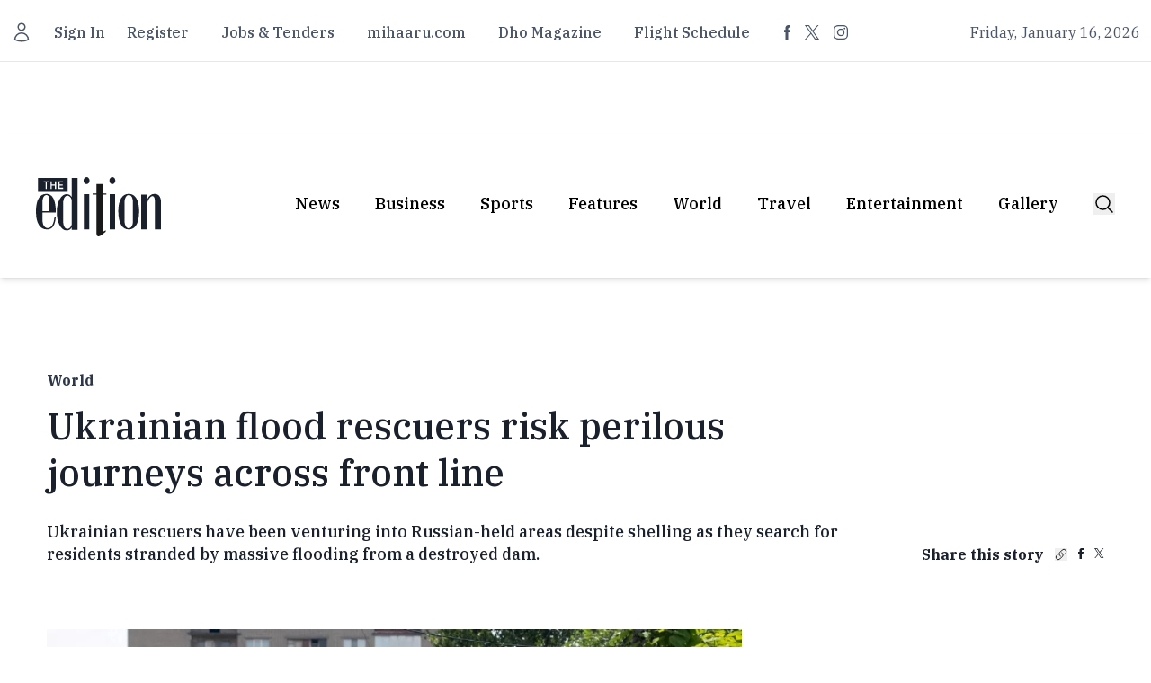

--- FILE ---
content_type: text/html;charset=utf-8
request_url: https://edition.mv/rocket_launch/28097
body_size: 32490
content:
<!DOCTYPE html><html  lang="en"><head><meta charset="utf-8">
<meta name="viewport" content="width=device-width, initial-scale=1">
<title>Ukrainian flood rescuers risk perilous journeys across front line</title>
<script src="/cdn-cgi/scripts/7d0fa10a/cloudflare-static/rocket-loader.min.js" data-cf-settings="15083b00d7b0d7e2b75fbacc-|49"></script><style type="text/css">@font-face {font-family:IBM Plex Serif;font-style:normal;font-weight:400;src:url(/cf-fonts/s/ibm-plex-serif/5.0.11/vietnamese/400/normal.woff2);unicode-range:U+0102-0103,U+0110-0111,U+0128-0129,U+0168-0169,U+01A0-01A1,U+01AF-01B0,U+0300-0301,U+0303-0304,U+0308-0309,U+0323,U+0329,U+1EA0-1EF9,U+20AB;font-display:swap;}@font-face {font-family:IBM Plex Serif;font-style:normal;font-weight:400;src:url(/cf-fonts/s/ibm-plex-serif/5.0.11/cyrillic/400/normal.woff2);unicode-range:U+0301,U+0400-045F,U+0490-0491,U+04B0-04B1,U+2116;font-display:swap;}@font-face {font-family:IBM Plex Serif;font-style:normal;font-weight:400;src:url(/cf-fonts/s/ibm-plex-serif/5.0.11/cyrillic-ext/400/normal.woff2);unicode-range:U+0460-052F,U+1C80-1C88,U+20B4,U+2DE0-2DFF,U+A640-A69F,U+FE2E-FE2F;font-display:swap;}@font-face {font-family:IBM Plex Serif;font-style:normal;font-weight:400;src:url(/cf-fonts/s/ibm-plex-serif/5.0.11/latin/400/normal.woff2);unicode-range:U+0000-00FF,U+0131,U+0152-0153,U+02BB-02BC,U+02C6,U+02DA,U+02DC,U+0304,U+0308,U+0329,U+2000-206F,U+2074,U+20AC,U+2122,U+2191,U+2193,U+2212,U+2215,U+FEFF,U+FFFD;font-display:swap;}@font-face {font-family:IBM Plex Serif;font-style:normal;font-weight:400;src:url(/cf-fonts/s/ibm-plex-serif/5.0.11/latin-ext/400/normal.woff2);unicode-range:U+0100-02AF,U+0304,U+0308,U+0329,U+1E00-1E9F,U+1EF2-1EFF,U+2020,U+20A0-20AB,U+20AD-20CF,U+2113,U+2C60-2C7F,U+A720-A7FF;font-display:swap;}@font-face {font-family:IBM Plex Serif;font-style:normal;font-weight:500;src:url(/cf-fonts/s/ibm-plex-serif/5.0.11/latin-ext/500/normal.woff2);unicode-range:U+0100-02AF,U+0304,U+0308,U+0329,U+1E00-1E9F,U+1EF2-1EFF,U+2020,U+20A0-20AB,U+20AD-20CF,U+2113,U+2C60-2C7F,U+A720-A7FF;font-display:swap;}@font-face {font-family:IBM Plex Serif;font-style:normal;font-weight:500;src:url(/cf-fonts/s/ibm-plex-serif/5.0.11/vietnamese/500/normal.woff2);unicode-range:U+0102-0103,U+0110-0111,U+0128-0129,U+0168-0169,U+01A0-01A1,U+01AF-01B0,U+0300-0301,U+0303-0304,U+0308-0309,U+0323,U+0329,U+1EA0-1EF9,U+20AB;font-display:swap;}@font-face {font-family:IBM Plex Serif;font-style:normal;font-weight:500;src:url(/cf-fonts/s/ibm-plex-serif/5.0.11/cyrillic-ext/500/normal.woff2);unicode-range:U+0460-052F,U+1C80-1C88,U+20B4,U+2DE0-2DFF,U+A640-A69F,U+FE2E-FE2F;font-display:swap;}@font-face {font-family:IBM Plex Serif;font-style:normal;font-weight:500;src:url(/cf-fonts/s/ibm-plex-serif/5.0.11/latin/500/normal.woff2);unicode-range:U+0000-00FF,U+0131,U+0152-0153,U+02BB-02BC,U+02C6,U+02DA,U+02DC,U+0304,U+0308,U+0329,U+2000-206F,U+2074,U+20AC,U+2122,U+2191,U+2193,U+2212,U+2215,U+FEFF,U+FFFD;font-display:swap;}@font-face {font-family:IBM Plex Serif;font-style:normal;font-weight:500;src:url(/cf-fonts/s/ibm-plex-serif/5.0.11/cyrillic/500/normal.woff2);unicode-range:U+0301,U+0400-045F,U+0490-0491,U+04B0-04B1,U+2116;font-display:swap;}@font-face {font-family:IBM Plex Serif;font-style:normal;font-weight:700;src:url(/cf-fonts/s/ibm-plex-serif/5.0.11/cyrillic/700/normal.woff2);unicode-range:U+0301,U+0400-045F,U+0490-0491,U+04B0-04B1,U+2116;font-display:swap;}@font-face {font-family:IBM Plex Serif;font-style:normal;font-weight:700;src:url(/cf-fonts/s/ibm-plex-serif/5.0.11/latin-ext/700/normal.woff2);unicode-range:U+0100-02AF,U+0304,U+0308,U+0329,U+1E00-1E9F,U+1EF2-1EFF,U+2020,U+20A0-20AB,U+20AD-20CF,U+2113,U+2C60-2C7F,U+A720-A7FF;font-display:swap;}@font-face {font-family:IBM Plex Serif;font-style:normal;font-weight:700;src:url(/cf-fonts/s/ibm-plex-serif/5.0.11/cyrillic-ext/700/normal.woff2);unicode-range:U+0460-052F,U+1C80-1C88,U+20B4,U+2DE0-2DFF,U+A640-A69F,U+FE2E-FE2F;font-display:swap;}@font-face {font-family:IBM Plex Serif;font-style:normal;font-weight:700;src:url(/cf-fonts/s/ibm-plex-serif/5.0.11/latin/700/normal.woff2);unicode-range:U+0000-00FF,U+0131,U+0152-0153,U+02BB-02BC,U+02C6,U+02DA,U+02DC,U+0304,U+0308,U+0329,U+2000-206F,U+2074,U+20AC,U+2122,U+2191,U+2193,U+2212,U+2215,U+FEFF,U+FFFD;font-display:swap;}@font-face {font-family:IBM Plex Serif;font-style:normal;font-weight:700;src:url(/cf-fonts/s/ibm-plex-serif/5.0.11/vietnamese/700/normal.woff2);unicode-range:U+0102-0103,U+0110-0111,U+0128-0129,U+0168-0169,U+01A0-01A1,U+01AF-01B0,U+0300-0301,U+0303-0304,U+0308-0309,U+0323,U+0329,U+1EA0-1EF9,U+20AB;font-display:swap;}</style>
<script src="/cdn-cgi/scripts/7d0fa10a/cloudflare-static/rocket-loader.min.js" data-cf-settings="15083b00d7b0d7e2b75fbacc-|49"></script><style type="text/css">@font-face {font-family:Open Sans;font-style:normal;font-weight:300;src:url(/cf-fonts/v/open-sans/5.0.20/greek/wght/normal.woff2);unicode-range:U+0370-03FF;font-display:swap;}@font-face {font-family:Open Sans;font-style:normal;font-weight:300;src:url(/cf-fonts/v/open-sans/5.0.20/vietnamese/wght/normal.woff2);unicode-range:U+0102-0103,U+0110-0111,U+0128-0129,U+0168-0169,U+01A0-01A1,U+01AF-01B0,U+0300-0301,U+0303-0304,U+0308-0309,U+0323,U+0329,U+1EA0-1EF9,U+20AB;font-display:swap;}@font-face {font-family:Open Sans;font-style:normal;font-weight:300;src:url(/cf-fonts/v/open-sans/5.0.20/latin/wght/normal.woff2);unicode-range:U+0000-00FF,U+0131,U+0152-0153,U+02BB-02BC,U+02C6,U+02DA,U+02DC,U+0304,U+0308,U+0329,U+2000-206F,U+2074,U+20AC,U+2122,U+2191,U+2193,U+2212,U+2215,U+FEFF,U+FFFD;font-display:swap;}@font-face {font-family:Open Sans;font-style:normal;font-weight:300;src:url(/cf-fonts/v/open-sans/5.0.20/latin-ext/wght/normal.woff2);unicode-range:U+0100-02AF,U+0304,U+0308,U+0329,U+1E00-1E9F,U+1EF2-1EFF,U+2020,U+20A0-20AB,U+20AD-20CF,U+2113,U+2C60-2C7F,U+A720-A7FF;font-display:swap;}@font-face {font-family:Open Sans;font-style:normal;font-weight:300;src:url(/cf-fonts/v/open-sans/5.0.20/greek-ext/wght/normal.woff2);unicode-range:U+1F00-1FFF;font-display:swap;}@font-face {font-family:Open Sans;font-style:normal;font-weight:300;src:url(/cf-fonts/v/open-sans/5.0.20/cyrillic-ext/wght/normal.woff2);unicode-range:U+0460-052F,U+1C80-1C88,U+20B4,U+2DE0-2DFF,U+A640-A69F,U+FE2E-FE2F;font-display:swap;}@font-face {font-family:Open Sans;font-style:normal;font-weight:300;src:url(/cf-fonts/v/open-sans/5.0.20/hebrew/wght/normal.woff2);unicode-range:U+0590-05FF,U+200C-2010,U+20AA,U+25CC,U+FB1D-FB4F;font-display:swap;}@font-face {font-family:Open Sans;font-style:normal;font-weight:300;src:url(/cf-fonts/v/open-sans/5.0.20/cyrillic/wght/normal.woff2);unicode-range:U+0301,U+0400-045F,U+0490-0491,U+04B0-04B1,U+2116;font-display:swap;}@font-face {font-family:Open Sans;font-style:normal;font-weight:400;src:url(/cf-fonts/v/open-sans/5.0.20/greek/wght/normal.woff2);unicode-range:U+0370-03FF;font-display:swap;}@font-face {font-family:Open Sans;font-style:normal;font-weight:400;src:url(/cf-fonts/v/open-sans/5.0.20/hebrew/wght/normal.woff2);unicode-range:U+0590-05FF,U+200C-2010,U+20AA,U+25CC,U+FB1D-FB4F;font-display:swap;}@font-face {font-family:Open Sans;font-style:normal;font-weight:400;src:url(/cf-fonts/v/open-sans/5.0.20/latin/wght/normal.woff2);unicode-range:U+0000-00FF,U+0131,U+0152-0153,U+02BB-02BC,U+02C6,U+02DA,U+02DC,U+0304,U+0308,U+0329,U+2000-206F,U+2074,U+20AC,U+2122,U+2191,U+2193,U+2212,U+2215,U+FEFF,U+FFFD;font-display:swap;}@font-face {font-family:Open Sans;font-style:normal;font-weight:400;src:url(/cf-fonts/v/open-sans/5.0.20/latin-ext/wght/normal.woff2);unicode-range:U+0100-02AF,U+0304,U+0308,U+0329,U+1E00-1E9F,U+1EF2-1EFF,U+2020,U+20A0-20AB,U+20AD-20CF,U+2113,U+2C60-2C7F,U+A720-A7FF;font-display:swap;}@font-face {font-family:Open Sans;font-style:normal;font-weight:400;src:url(/cf-fonts/v/open-sans/5.0.20/cyrillic-ext/wght/normal.woff2);unicode-range:U+0460-052F,U+1C80-1C88,U+20B4,U+2DE0-2DFF,U+A640-A69F,U+FE2E-FE2F;font-display:swap;}@font-face {font-family:Open Sans;font-style:normal;font-weight:400;src:url(/cf-fonts/v/open-sans/5.0.20/cyrillic/wght/normal.woff2);unicode-range:U+0301,U+0400-045F,U+0490-0491,U+04B0-04B1,U+2116;font-display:swap;}@font-face {font-family:Open Sans;font-style:normal;font-weight:400;src:url(/cf-fonts/v/open-sans/5.0.20/vietnamese/wght/normal.woff2);unicode-range:U+0102-0103,U+0110-0111,U+0128-0129,U+0168-0169,U+01A0-01A1,U+01AF-01B0,U+0300-0301,U+0303-0304,U+0308-0309,U+0323,U+0329,U+1EA0-1EF9,U+20AB;font-display:swap;}@font-face {font-family:Open Sans;font-style:normal;font-weight:400;src:url(/cf-fonts/v/open-sans/5.0.20/greek-ext/wght/normal.woff2);unicode-range:U+1F00-1FFF;font-display:swap;}@font-face {font-family:Open Sans;font-style:normal;font-weight:600;src:url(/cf-fonts/v/open-sans/5.0.20/latin-ext/wght/normal.woff2);unicode-range:U+0100-02AF,U+0304,U+0308,U+0329,U+1E00-1E9F,U+1EF2-1EFF,U+2020,U+20A0-20AB,U+20AD-20CF,U+2113,U+2C60-2C7F,U+A720-A7FF;font-display:swap;}@font-face {font-family:Open Sans;font-style:normal;font-weight:600;src:url(/cf-fonts/v/open-sans/5.0.20/greek-ext/wght/normal.woff2);unicode-range:U+1F00-1FFF;font-display:swap;}@font-face {font-family:Open Sans;font-style:normal;font-weight:600;src:url(/cf-fonts/v/open-sans/5.0.20/hebrew/wght/normal.woff2);unicode-range:U+0590-05FF,U+200C-2010,U+20AA,U+25CC,U+FB1D-FB4F;font-display:swap;}@font-face {font-family:Open Sans;font-style:normal;font-weight:600;src:url(/cf-fonts/v/open-sans/5.0.20/latin/wght/normal.woff2);unicode-range:U+0000-00FF,U+0131,U+0152-0153,U+02BB-02BC,U+02C6,U+02DA,U+02DC,U+0304,U+0308,U+0329,U+2000-206F,U+2074,U+20AC,U+2122,U+2191,U+2193,U+2212,U+2215,U+FEFF,U+FFFD;font-display:swap;}@font-face {font-family:Open Sans;font-style:normal;font-weight:600;src:url(/cf-fonts/v/open-sans/5.0.20/cyrillic-ext/wght/normal.woff2);unicode-range:U+0460-052F,U+1C80-1C88,U+20B4,U+2DE0-2DFF,U+A640-A69F,U+FE2E-FE2F;font-display:swap;}@font-face {font-family:Open Sans;font-style:normal;font-weight:600;src:url(/cf-fonts/v/open-sans/5.0.20/cyrillic/wght/normal.woff2);unicode-range:U+0301,U+0400-045F,U+0490-0491,U+04B0-04B1,U+2116;font-display:swap;}@font-face {font-family:Open Sans;font-style:normal;font-weight:600;src:url(/cf-fonts/v/open-sans/5.0.20/vietnamese/wght/normal.woff2);unicode-range:U+0102-0103,U+0110-0111,U+0128-0129,U+0168-0169,U+01A0-01A1,U+01AF-01B0,U+0300-0301,U+0303-0304,U+0308-0309,U+0323,U+0329,U+1EA0-1EF9,U+20AB;font-display:swap;}@font-face {font-family:Open Sans;font-style:normal;font-weight:600;src:url(/cf-fonts/v/open-sans/5.0.20/greek/wght/normal.woff2);unicode-range:U+0370-03FF;font-display:swap;}</style>
<style>*,::backdrop,:after,:before{--tw-border-spacing-x:0;--tw-border-spacing-y:0;--tw-translate-x:0;--tw-translate-y:0;--tw-rotate:0;--tw-skew-x:0;--tw-skew-y:0;--tw-scale-x:1;--tw-scale-y:1;--tw-pan-x: ;--tw-pan-y: ;--tw-pinch-zoom: ;--tw-scroll-snap-strictness:proximity;--tw-gradient-from-position: ;--tw-gradient-via-position: ;--tw-gradient-to-position: ;--tw-ordinal: ;--tw-slashed-zero: ;--tw-numeric-figure: ;--tw-numeric-spacing: ;--tw-numeric-fraction: ;--tw-ring-inset: ;--tw-ring-offset-width:0px;--tw-ring-offset-color:#fff;--tw-ring-color:#3b82f680;--tw-ring-offset-shadow:0 0 #0000;--tw-ring-shadow:0 0 #0000;--tw-shadow:0 0 #0000;--tw-shadow-colored:0 0 #0000;--tw-blur: ;--tw-brightness: ;--tw-contrast: ;--tw-grayscale: ;--tw-hue-rotate: ;--tw-invert: ;--tw-saturate: ;--tw-sepia: ;--tw-drop-shadow: ;--tw-backdrop-blur: ;--tw-backdrop-brightness: ;--tw-backdrop-contrast: ;--tw-backdrop-grayscale: ;--tw-backdrop-hue-rotate: ;--tw-backdrop-invert: ;--tw-backdrop-opacity: ;--tw-backdrop-saturate: ;--tw-backdrop-sepia: ;--tw-contain-size: ;--tw-contain-layout: ;--tw-contain-paint: ;--tw-contain-style: }/*! tailwindcss v3.4.17 | MIT License | https://tailwindcss.com*/*,:after,:before{border:0 solid #e5e7eb;box-sizing:border-box}:after,:before{--tw-content:""}:host,html{line-height:1.5;-webkit-text-size-adjust:100%;font-family:ui-sans-serif,system-ui,sans-serif,Apple Color Emoji,Segoe UI Emoji,Segoe UI Symbol,Noto Color Emoji;font-feature-settings:normal;font-variation-settings:normal;-moz-tab-size:4;tab-size:4;-webkit-tap-highlight-color:transparent}body{line-height:inherit;margin:0}hr{border-top-width:1px;color:inherit;height:0}abbr:where([title]){-webkit-text-decoration:underline dotted;text-decoration:underline dotted}h1,h2,h3,h4,h5,h6{font-size:inherit;font-weight:inherit}a{color:inherit;text-decoration:inherit}b,strong{font-weight:bolder}code,kbd,pre,samp{font-family:ui-monospace,SFMono-Regular,Menlo,Monaco,Consolas,Liberation Mono,Courier New,monospace;font-feature-settings:normal;font-size:1em;font-variation-settings:normal}small{font-size:80%}sub,sup{font-size:75%;line-height:0;position:relative;vertical-align:initial}sub{bottom:-.25em}sup{top:-.5em}table{border-collapse:collapse;border-color:inherit;text-indent:0}button,input,optgroup,select,textarea{color:inherit;font-family:inherit;font-feature-settings:inherit;font-size:100%;font-variation-settings:inherit;font-weight:inherit;letter-spacing:inherit;line-height:inherit;margin:0;padding:0}button,select{text-transform:none}button,input:where([type=button]),input:where([type=reset]),input:where([type=submit]){-webkit-appearance:button;background-color:initial;background-image:none}:-moz-focusring{outline:auto}:-moz-ui-invalid{box-shadow:none}progress{vertical-align:initial}::-webkit-inner-spin-button,::-webkit-outer-spin-button{height:auto}[type=search]{-webkit-appearance:textfield;outline-offset:-2px}::-webkit-search-decoration{-webkit-appearance:none}::-webkit-file-upload-button{-webkit-appearance:button;font:inherit}summary{display:list-item}blockquote,dd,dl,figure,h1,h2,h3,h4,h5,h6,hr,p,pre{margin:0}fieldset{margin:0}fieldset,legend{padding:0}menu,ol,ul{list-style:none;margin:0;padding:0}dialog{padding:0}textarea{resize:vertical}input::placeholder,textarea::placeholder{color:#9ca3af;opacity:1}[role=button],button{cursor:pointer}:disabled{cursor:default}audio,canvas,embed,iframe,img,object,svg,video{display:block;vertical-align:middle}img,video{height:auto;max-width:100%}[hidden]:where(:not([hidden=until-found])){display:none}.\!container{width:100%!important}.container{width:100%}@media (min-width:640px){.\!container{max-width:640px!important}.container{max-width:640px}}@media (min-width:768px){.\!container{max-width:768px!important}.container{max-width:768px}}@media (min-width:1024px){.\!container{max-width:1024px!important}.container{max-width:1024px}}@media (min-width:1280px){.\!container{max-width:1280px!important}.container{max-width:1280px}}@media (min-width:1536px){.\!container{max-width:1536px!important}.container{max-width:1536px}}.sr-only{height:1px;margin:-1px;overflow:hidden;padding:0;position:absolute;width:1px;clip:rect(0,0,0,0);border-width:0;white-space:nowrap}.pointer-events-none{pointer-events:none}.visible{visibility:visible}.invisible{visibility:hidden}.fixed{position:fixed}.absolute{position:absolute}.relative{position:relative}.inset-0{top:0;right:0;bottom:0;left:0}.inset-y-0{bottom:0;top:0}.-left-1\/2{left:-50%}.-top-2{top:-.5rem}.bottom-0{bottom:0}.bottom-2{bottom:.5rem}.bottom-full{bottom:100%}.left-0{left:0}.left-2{left:.5rem}.left-\[110\%\]{left:110%}.right-0{right:0}.right-1\/2{right:50%}.right-6{right:1.5rem}.top-0{top:0}.top-1\/2{top:50%}.top-4{top:1rem}.z-10{z-index:10}.z-20{z-index:20}.z-30{z-index:30}.z-40{z-index:40}.col-span-12{grid-column:span 12/span 12}.col-span-2{grid-column:span 2/span 2}.col-span-6{grid-column:span 6/span 6}.-mx-4{margin-left:-1rem;margin-right:-1rem}.mx-4{margin-left:1rem;margin-right:1rem}.mx-\[10px\]{margin-left:10px;margin-right:10px}.mx-auto{margin-left:auto;margin-right:auto}.-mt-1{margin-top:-.25rem}.mb-10{margin-bottom:2.5rem}.mb-12{margin-bottom:3rem}.mb-16{margin-bottom:4rem}.mb-2{margin-bottom:.5rem}.mb-4{margin-bottom:1rem}.mb-5{margin-bottom:1.25rem}.mb-6{margin-bottom:1.5rem}.mb-8{margin-bottom:2rem}.ml-3{margin-left:.75rem}.mr-3{margin-right:.75rem}.mr-\[14px\]{margin-right:14px}.mt-10{margin-top:2.5rem}.mt-12{margin-top:3rem}.mt-2{margin-top:.5rem}.mt-4{margin-top:1rem}.mt-5{margin-top:1.25rem}.mt-6{margin-top:1.5rem}.mt-8{margin-top:2rem}.mt-\[11px\]{margin-top:11px}.mt-\[14px\]{margin-top:14px}.mt-\[16px\]{margin-top:16px}.mt-\[18px\]{margin-top:18px}.mt-\[20px\]{margin-top:20px}.mt-\[21px\]{margin-top:21px}.mt-\[24px\]{margin-top:24px}.mt-\[29px\]{margin-top:29px}.mt-\[30px\]{margin-top:30px}.mt-\[33px\]{margin-top:33px}.mt-\[35px\]{margin-top:35px}.mt-\[37px\]{margin-top:37px}.mt-\[39px\]{margin-top:39px}.mt-\[41px\]{margin-top:41px}.mt-\[44px\]{margin-top:44px}.mt-\[50px\]{margin-top:50px}.mt-\[58px\]{margin-top:58px}.mt-\[59px\]{margin-top:59px}.mt-\[67px\]{margin-top:67px}.mt-\[73px\]{margin-top:73px}.mt-\[7px\]{margin-top:7px}.mt-\[8px\]{margin-top:8px}.mt-\[9px\]{margin-top:9px}.block{display:block}.inline-block{display:inline-block}.flex{display:flex}.inline-flex{display:inline-flex}.grid{display:grid}.hidden{display:none}.aspect-\[16\/11\]{aspect-ratio:16/11}.aspect-\[5\/6\]{aspect-ratio:5/6}.aspect-square{aspect-ratio:1/1}.aspect-video{aspect-ratio:16/9}.size-4{height:1rem;width:1rem}.size-5{height:1.25rem;width:1.25rem}.size-6{height:1.5rem;width:1.5rem}.size-8{height:2rem;width:2rem}.h-1{height:.25rem}.h-12{height:3rem}.h-16{height:4rem}.h-3{height:.75rem}.h-32{height:8rem}.h-4{height:1rem}.h-48{height:12rem}.h-5{height:1.25rem}.h-64{height:16rem}.h-8{height:2rem}.h-\[113px\]{height:113px}.h-\[12px\]{height:12px}.h-\[187px\]{height:187px}.h-\[238\]{height:238}.h-\[239px\]{height:239px}.h-\[60px\]{height:60px}.h-\[66px\]{height:66px}.h-\[96px\]{height:96px}.h-full{height:100%}.h-screen{height:100vh}.max-h-60{max-height:15rem}.min-h-\[50vh\]{min-height:50vh}.min-h-screen{min-height:100vh}.w-1\.5{width:.375rem}.w-1\/2{width:50%}.w-1\/4{width:25%}.w-12{width:3rem}.w-16{width:4rem}.w-20{width:5rem}.w-24{width:6rem}.w-4{width:1rem}.w-4\/6{width:66.666667%}.w-5{width:1.25rem}.w-5\/6{width:83.333333%}.w-64{width:16rem}.w-8{width:2rem}.w-\[11px\]{width:11px}.w-\[126px\]{width:126px}.w-\[12px\]{width:12px}.w-\[14px\]{width:14px}.w-\[150px\]{width:150px}.w-\[200px\]{width:200px}.w-\[96px\]{width:96px}.w-full{width:100%}.w-screen{width:100vw}.max-w-7xl{max-width:80rem}.max-w-lg{max-width:32rem}.max-w-md{max-width:28rem}.shrink-0{flex-shrink:0}.flex-grow{flex-grow:1}.-translate-x-1\/2{--tw-translate-x:-50%}.-translate-x-1\/2,.-translate-y-1\/2{transform:translate(var(--tw-translate-x),var(--tw-translate-y)) rotate(var(--tw-rotate)) skew(var(--tw-skew-x)) skewY(var(--tw-skew-y)) scaleX(var(--tw-scale-x)) scaleY(var(--tw-scale-y))}.-translate-y-1\/2{--tw-translate-y:-50%}.-translate-y-full{--tw-translate-y:-100%}.-translate-y-full,.translate-x-1\/2{transform:translate(var(--tw-translate-x),var(--tw-translate-y)) rotate(var(--tw-rotate)) skew(var(--tw-skew-x)) skewY(var(--tw-skew-y)) scaleX(var(--tw-scale-x)) scaleY(var(--tw-scale-y))}.translate-x-1\/2{--tw-translate-x:50%}.translate-y-0{--tw-translate-y:0px}.translate-y-0,.translate-y-1\/2{transform:translate(var(--tw-translate-x),var(--tw-translate-y)) rotate(var(--tw-rotate)) skew(var(--tw-skew-x)) skewY(var(--tw-skew-y)) scaleX(var(--tw-scale-x)) scaleY(var(--tw-scale-y))}.translate-y-1\/2{--tw-translate-y:50%}.translate-y-24{--tw-translate-y:6rem}.translate-y-24,.translate-y-full{transform:translate(var(--tw-translate-x),var(--tw-translate-y)) rotate(var(--tw-rotate)) skew(var(--tw-skew-x)) skewY(var(--tw-skew-y)) scaleX(var(--tw-scale-x)) scaleY(var(--tw-scale-y))}.translate-y-full{--tw-translate-y:100%}.rotate-180{--tw-rotate:180deg}.rotate-180,.scale-110{transform:translate(var(--tw-translate-x),var(--tw-translate-y)) rotate(var(--tw-rotate)) skew(var(--tw-skew-x)) skewY(var(--tw-skew-y)) scaleX(var(--tw-scale-x)) scaleY(var(--tw-scale-y))}.scale-110{--tw-scale-x:1.1;--tw-scale-y:1.1}.transform{transform:translate(var(--tw-translate-x),var(--tw-translate-y)) rotate(var(--tw-rotate)) skew(var(--tw-skew-x)) skewY(var(--tw-skew-y)) scaleX(var(--tw-scale-x)) scaleY(var(--tw-scale-y))}@keyframes pulse{50%{opacity:.5}}.animate-pulse{animation:pulse 2s cubic-bezier(.4,0,.6,1) infinite}@keyframes spin{to{transform:rotate(1turn)}}.animate-spin{animation:spin 1s linear infinite}.cursor-default{cursor:default}.cursor-pointer{cursor:pointer}.select-none{-webkit-user-select:none;user-select:none}.scroll-m-4{scroll-margin:1rem}.-scroll-ml-3\.5{scroll-margin-left:-.875rem}.list-inside{list-style-position:inside}.list-decimal{list-style-type:decimal}.list-disc{list-style-type:disc}.grid-cols-1{grid-template-columns:repeat(1,minmax(0,1fr))}.grid-cols-2{grid-template-columns:repeat(2,minmax(0,1fr))}.grid-cols-3{grid-template-columns:repeat(3,minmax(0,1fr))}.flex-row{flex-direction:row}.flex-col{flex-direction:column}.flex-wrap{flex-wrap:wrap}.place-content-center{place-content:center}.items-center{align-items:center}.items-baseline{align-items:baseline}.justify-end{justify-content:flex-end}.justify-center{justify-content:center}.justify-between{justify-content:space-between}.justify-around{justify-content:space-around}.gap-2{gap:.5rem}.gap-4{gap:1rem}.gap-5{gap:1.25rem}.gap-8{gap:2rem}.gap-\[18px\]{gap:18px}.gap-\[52px\]{gap:52px}.space-x-1>:not([hidden])~:not([hidden]){--tw-space-x-reverse:0;margin-left:calc(.25rem*(1 - var(--tw-space-x-reverse)));margin-right:calc(.25rem*var(--tw-space-x-reverse))}.space-x-2>:not([hidden])~:not([hidden]){--tw-space-x-reverse:0;margin-left:calc(.5rem*(1 - var(--tw-space-x-reverse)));margin-right:calc(.5rem*var(--tw-space-x-reverse))}.space-x-3>:not([hidden])~:not([hidden]){--tw-space-x-reverse:0;margin-left:calc(.75rem*(1 - var(--tw-space-x-reverse)));margin-right:calc(.75rem*var(--tw-space-x-reverse))}.space-x-4>:not([hidden])~:not([hidden]){--tw-space-x-reverse:0;margin-left:calc(1rem*(1 - var(--tw-space-x-reverse)));margin-right:calc(1rem*var(--tw-space-x-reverse))}.space-x-5>:not([hidden])~:not([hidden]){--tw-space-x-reverse:0;margin-left:calc(1.25rem*(1 - var(--tw-space-x-reverse)));margin-right:calc(1.25rem*var(--tw-space-x-reverse))}.space-x-6>:not([hidden])~:not([hidden]){--tw-space-x-reverse:0;margin-left:calc(1.5rem*(1 - var(--tw-space-x-reverse)));margin-right:calc(1.5rem*var(--tw-space-x-reverse))}.space-x-9>:not([hidden])~:not([hidden]){--tw-space-x-reverse:0;margin-left:calc(2.25rem*(1 - var(--tw-space-x-reverse)));margin-right:calc(2.25rem*var(--tw-space-x-reverse))}.space-x-\[13px\]>:not([hidden])~:not([hidden]){--tw-space-x-reverse:0;margin-left:calc(13px*(1 - var(--tw-space-x-reverse)));margin-right:calc(13px*var(--tw-space-x-reverse))}.space-x-\[22px\]>:not([hidden])~:not([hidden]){--tw-space-x-reverse:0;margin-left:calc(22px*(1 - var(--tw-space-x-reverse)));margin-right:calc(22px*var(--tw-space-x-reverse))}.space-x-\[23px\]>:not([hidden])~:not([hidden]){--tw-space-x-reverse:0;margin-left:calc(23px*(1 - var(--tw-space-x-reverse)));margin-right:calc(23px*var(--tw-space-x-reverse))}.space-x-\[29px\]>:not([hidden])~:not([hidden]){--tw-space-x-reverse:0;margin-left:calc(29px*(1 - var(--tw-space-x-reverse)));margin-right:calc(29px*var(--tw-space-x-reverse))}.space-x-\[36px\]>:not([hidden])~:not([hidden]){--tw-space-x-reverse:0;margin-left:calc(36px*(1 - var(--tw-space-x-reverse)));margin-right:calc(36px*var(--tw-space-x-reverse))}.space-x-\[38px\]>:not([hidden])~:not([hidden]){--tw-space-x-reverse:0;margin-left:calc(38px*(1 - var(--tw-space-x-reverse)));margin-right:calc(38px*var(--tw-space-x-reverse))}.space-x-\[39px\]>:not([hidden])~:not([hidden]){--tw-space-x-reverse:0;margin-left:calc(39px*(1 - var(--tw-space-x-reverse)));margin-right:calc(39px*var(--tw-space-x-reverse))}.space-x-\[7px\]>:not([hidden])~:not([hidden]){--tw-space-x-reverse:0;margin-left:calc(7px*(1 - var(--tw-space-x-reverse)));margin-right:calc(7px*var(--tw-space-x-reverse))}.space-x-\[9px\]>:not([hidden])~:not([hidden]){--tw-space-x-reverse:0;margin-left:calc(9px*(1 - var(--tw-space-x-reverse)));margin-right:calc(9px*var(--tw-space-x-reverse))}.space-y-2>:not([hidden])~:not([hidden]){--tw-space-y-reverse:0;margin-bottom:calc(.5rem*var(--tw-space-y-reverse));margin-top:calc(.5rem*(1 - var(--tw-space-y-reverse)))}.space-y-3>:not([hidden])~:not([hidden]){--tw-space-y-reverse:0;margin-bottom:calc(.75rem*var(--tw-space-y-reverse));margin-top:calc(.75rem*(1 - var(--tw-space-y-reverse)))}.space-y-4>:not([hidden])~:not([hidden]){--tw-space-y-reverse:0;margin-bottom:calc(1rem*var(--tw-space-y-reverse));margin-top:calc(1rem*(1 - var(--tw-space-y-reverse)))}.space-y-6>:not([hidden])~:not([hidden]){--tw-space-y-reverse:0;margin-bottom:calc(1.5rem*var(--tw-space-y-reverse));margin-top:calc(1.5rem*(1 - var(--tw-space-y-reverse)))}.space-y-\[43px\]>:not([hidden])~:not([hidden]){--tw-space-y-reverse:0;margin-bottom:calc(43px*var(--tw-space-y-reverse));margin-top:calc(43px*(1 - var(--tw-space-y-reverse)))}.space-y-\[48px\]>:not([hidden])~:not([hidden]){--tw-space-y-reverse:0;margin-bottom:calc(48px*var(--tw-space-y-reverse));margin-top:calc(48px*(1 - var(--tw-space-y-reverse)))}.divide-x>:not([hidden])~:not([hidden]){--tw-divide-x-reverse:0;border-left-width:calc(1px*(1 - var(--tw-divide-x-reverse)));border-right-width:calc(1px*var(--tw-divide-x-reverse))}.divide-y>:not([hidden])~:not([hidden]){--tw-divide-y-reverse:0;border-bottom-width:calc(1px*var(--tw-divide-y-reverse));border-top-width:calc(1px*(1 - var(--tw-divide-y-reverse)))}.overflow-auto{overflow:auto}.overflow-hidden{overflow:hidden}.overflow-scroll{overflow:scroll}.overflow-y-scroll{overflow-y:scroll}.truncate{overflow:hidden;text-overflow:ellipsis;white-space:nowrap}.text-pretty{text-wrap:pretty}.rounded{border-radius:.25rem}.rounded-full{border-radius:9999px}.rounded-lg{border-radius:.5rem}.rounded-md{border-radius:.375rem}.border{border-width:1px}.border-4{border-width:4px}.border-b{border-bottom-width:1px}.border-l-\[4px\]{border-left-width:4px}.border-r{border-right-width:1px}.border-t{border-top-width:1px}.border-t-0{border-top-width:0}.border-\[\#1A202C\]{--tw-border-opacity:1;border-color:rgb(26 32 44/var(--tw-border-opacity,1))}.border-\[\#718096\]{--tw-border-opacity:1;border-color:rgb(113 128 150/var(--tw-border-opacity,1))}.border-\[\#A0AEC0\]{--tw-border-opacity:1;border-color:rgb(160 174 192/var(--tw-border-opacity,1))}.border-\[\#E2E8F0\]{--tw-border-opacity:1;border-color:rgb(226 232 240/var(--tw-border-opacity,1))}.border-\[\'\#E2E8F0\'\]{border-color:"#E2E8F0"}.border-black{--tw-border-opacity:1;border-color:rgb(0 0 0/var(--tw-border-opacity,1))}.border-edgray200{--tw-border-opacity:1;border-color:rgb(26 32 44/var(--tw-border-opacity,1))}.border-edgray500{--tw-border-opacity:1;border-color:rgb(113 128 150/var(--tw-border-opacity,1))}.border-edgray600{--tw-border-opacity:1;border-color:rgb(226 232 240/var(--tw-border-opacity,1))}.border-gray-200{--tw-border-opacity:1;border-color:rgb(229 231 235/var(--tw-border-opacity,1))}.border-gray-300{--tw-border-opacity:1;border-color:rgb(209 213 219/var(--tw-border-opacity,1))}.border-gray-700{--tw-border-opacity:1;border-color:rgb(55 65 81/var(--tw-border-opacity,1))}.border-t-blue-500{--tw-border-opacity:1;border-top-color:rgb(59 130 246/var(--tw-border-opacity,1))}.border-t-edgray300{--tw-border-opacity:1;border-top-color:rgb(216 216 216/var(--tw-border-opacity,1))}.\!bg-\[\#4A5568\]{--tw-bg-opacity:1!important;background-color:rgb(74 85 104/var(--tw-bg-opacity,1))!important}.bg-\[\#1A202C\]{--tw-bg-opacity:1;background-color:rgb(26 32 44/var(--tw-bg-opacity,1))}.bg-\[\#A0\]{background-color:#A0}.bg-\[\#E2E8F0\]{--tw-bg-opacity:1;background-color:rgb(226 232 240/var(--tw-bg-opacity,1))}.bg-\[\#EDF2F7\]{--tw-bg-opacity:1;background-color:rgb(237 242 247/var(--tw-bg-opacity,1))}.bg-\[\#F6F4EE\]{--tw-bg-opacity:1;background-color:rgb(246 244 238/var(--tw-bg-opacity,1))}.bg-\[\#FFFFFF\]{--tw-bg-opacity:1;background-color:rgb(255 255 255/var(--tw-bg-opacity,1))}.bg-black{--tw-bg-opacity:1;background-color:rgb(0 0 0/var(--tw-bg-opacity,1))}.bg-blue-100{--tw-bg-opacity:1;background-color:rgb(219 234 254/var(--tw-bg-opacity,1))}.bg-edgray400{--tw-bg-opacity:1;background-color:rgb(45 55 72/var(--tw-bg-opacity,1))}.bg-gray-100{--tw-bg-opacity:1;background-color:rgb(243 244 246/var(--tw-bg-opacity,1))}.bg-gray-200{--tw-bg-opacity:1;background-color:rgb(229 231 235/var(--tw-bg-opacity,1))}.bg-gray-300{--tw-bg-opacity:1;background-color:rgb(209 213 219/var(--tw-bg-opacity,1))}.bg-gray-500{--tw-bg-opacity:1;background-color:rgb(107 114 128/var(--tw-bg-opacity,1))}.bg-gray-900{--tw-bg-opacity:1;background-color:rgb(17 24 39/var(--tw-bg-opacity,1))}.bg-green-100{--tw-bg-opacity:1;background-color:rgb(220 252 231/var(--tw-bg-opacity,1))}.bg-green-50{--tw-bg-opacity:1;background-color:rgb(240 253 244/var(--tw-bg-opacity,1))}.bg-purple-100{--tw-bg-opacity:1;background-color:rgb(243 232 255/var(--tw-bg-opacity,1))}.bg-white{--tw-bg-opacity:1;background-color:rgb(255 255 255/var(--tw-bg-opacity,1))}.bg-opacity-30{--tw-bg-opacity:.3}.bg-gradient-to-b{background-image:linear-gradient(to bottom,var(--tw-gradient-stops))}.from-transparent{--tw-gradient-from:#0000 var(--tw-gradient-from-position);--tw-gradient-to:#0000 var(--tw-gradient-to-position);--tw-gradient-stops:var(--tw-gradient-from),var(--tw-gradient-to)}.to-white{--tw-gradient-to:#fff var(--tw-gradient-to-position)}.bg-cover{background-size:cover}.bg-fixed{background-attachment:fixed}.bg-center{background-position:50%}.bg-no-repeat{background-repeat:no-repeat}.object-cover{object-fit:cover}.object-center{object-position:center}.p-4{padding:1rem}.p-8{padding:2rem}.px-12{padding-left:3rem;padding-right:3rem}.px-2{padding-left:.5rem;padding-right:.5rem}.px-4{padding-left:1rem;padding-right:1rem}.px-6{padding-left:1.5rem;padding-right:1.5rem}.px-7{padding-left:1.75rem;padding-right:1.75rem}.px-8{padding-left:2rem;padding-right:2rem}.px-\[10px\]{padding-left:10px;padding-right:10px}.px-\[17px\]{padding-left:17px;padding-right:17px}.px-\[31px\]{padding-left:31px;padding-right:31px}.px-\[32px\]{padding-left:32px;padding-right:32px}.px-\[50px\]{padding-left:50px;padding-right:50px}.px-\[87px\]{padding-left:87px;padding-right:87px}.px-\[9px\]{padding-left:9px;padding-right:9px}.py-1{padding-bottom:.25rem;padding-top:.25rem}.py-1\.5{padding-bottom:.375rem;padding-top:.375rem}.py-2{padding-bottom:.5rem;padding-top:.5rem}.py-3{padding-bottom:.75rem;padding-top:.75rem}.py-4{padding-bottom:1rem;padding-top:1rem}.py-5{padding-bottom:1.25rem;padding-top:1.25rem}.py-6{padding-bottom:1.5rem;padding-top:1.5rem}.py-8{padding-bottom:2rem;padding-top:2rem}.py-\[10px\]{padding-bottom:10px;padding-top:10px}.py-\[12px\]{padding-bottom:12px;padding-top:12px}.py-\[18px\]{padding-bottom:18px;padding-top:18px}.py-\[30px\]{padding-bottom:30px;padding-top:30px}.py-\[6px\]{padding-bottom:6px;padding-top:6px}.py-\[9px\]{padding-bottom:9px;padding-top:9px}.pb-10{padding-bottom:2.5rem}.pb-3{padding-bottom:.75rem}.pb-4{padding-bottom:1rem}.pb-5{padding-bottom:1.25rem}.pb-6{padding-bottom:1.5rem}.pb-7{padding-bottom:1.75rem}.pb-8{padding-bottom:2rem}.pb-9{padding-bottom:2.25rem}.pb-\[17px\]{padding-bottom:17px}.pb-\[23px\]{padding-bottom:23px}.pb-\[30px\]{padding-bottom:30px}.pb-\[35px\]{padding-bottom:35px}.pb-\[46px\]{padding-bottom:46px}.pb-\[60px\]{padding-bottom:60px}.pb-\[82px\]{padding-bottom:82px}.pl-0{padding-left:0}.pl-2{padding-left:.5rem}.pl-3{padding-left:.75rem}.pl-4{padding-left:1rem}.pl-5{padding-left:1.25rem}.pl-\[30px\]{padding-left:30px}.pr-0{padding-right:0}.pr-10{padding-right:2.5rem}.pr-2{padding-right:.5rem}.pr-4{padding-right:1rem}.pr-\[24px\]{padding-right:24px}.pt-0{padding-top:0}.pt-10{padding-top:2.5rem}.pt-14{padding-top:3.5rem}.pt-16{padding-top:4rem}.pt-3{padding-top:.75rem}.pt-4{padding-top:1rem}.pt-5{padding-top:1.25rem}.pt-6{padding-top:1.5rem}.pt-7{padding-top:1.75rem}.pt-8{padding-top:2rem}.pt-9{padding-top:2.25rem}.pt-\[0px\]{padding-top:0}.pt-\[102px\]{padding-top:102px}.pt-\[10px\]{padding-top:10px}.pt-\[11px\]{padding-top:11px}.pt-\[12px\]{padding-top:12px}.pt-\[13px\]{padding-top:13px}.pt-\[14px\]{padding-top:14px}.pt-\[15px\]{padding-top:15px}.pt-\[16px\]{padding-top:16px}.pt-\[180px\]{padding-top:180px}.pt-\[18px\]{padding-top:18px}.pt-\[19px\]{padding-top:19px}.pt-\[20px\]{padding-top:20px}.pt-\[21px\]{padding-top:21px}.pt-\[23px\]{padding-top:23px}.pt-\[25px\]{padding-top:25px}.pt-\[26px\]{padding-top:26px}.pt-\[27px\]{padding-top:27px}.pt-\[30px\]{padding-top:30px}.pt-\[33px\]{padding-top:33px}.pt-\[35px\]{padding-top:35px}.pt-\[36px\]{padding-top:36px}.pt-\[37px\]{padding-top:37px}.pt-\[39px\]{padding-top:39px}.pt-\[43px\]{padding-top:43px}.pt-\[48px\]{padding-top:48px}.pt-\[50px\]{padding-top:50px}.pt-\[57px\]{padding-top:57px}.pt-\[60px\]{padding-top:60px}.pt-\[62px\]{padding-top:62px}.pt-\[7px\]{padding-top:7px}.pt-\[9px\]{padding-top:9px}.text-left{text-align:left}.text-center{text-align:center}.font-ibm-plex{font-family:"IBM Plex Serif",serif}.font-open-sans{font-family:Open Sans,sans-serif}.text-2xl{font-size:1.5rem;line-height:2rem}.text-3xl{font-size:1.875rem;line-height:2.25rem}.text-5xl{font-size:3rem;line-height:1}.text-6xl{font-size:3.75rem;line-height:1}.text-8xl{font-size:6rem;line-height:1}.text-\[13px\]{font-size:13px}.text-\[13px\]\/\[17px\]{font-size:13px;line-height:17px}.text-\[13px\]\/\[29px\]{font-size:13px;line-height:29px}.text-\[16px\]{font-size:16px}.text-\[18px\]\/\[23px\]{font-size:18px;line-height:23px}.text-\[18px\]\/\[24px\]{font-size:18px;line-height:24px}.text-\[20px\]\/\[25px\]{font-size:20px;line-height:25px}.text-\[20px\]\/\[29px\]{font-size:20px;line-height:29px}.text-\[22px\]\/\[29px\]{font-size:22px;line-height:29px}.text-\[25px\]\/\[29px\]{font-size:25px;line-height:29px}.text-\[25px\]\/\[30px\]{font-size:25px;line-height:30px}.text-\[28px\]{font-size:28px}.text-\[30px\]\/\[40px\]{font-size:30px;line-height:40px}.text-\[30px\]\/\[41px\]{font-size:30px;line-height:41px}.text-\[31px\]\/\[52px\]{font-size:31px;line-height:52px}.text-\[32px\]{font-size:32px}.text-\[36px\]{font-size:36px}.text-\[41px\]\/\[52px\]{font-size:41px;line-height:52px}.text-base{font-size:1rem;line-height:1.5rem}.text-base\/\[20px\]{font-size:1rem;line-height:20px}.text-base\/\[22px\]{font-size:1rem;line-height:22px}.text-base\/\[28px\]{font-size:1rem;line-height:28px}.text-base\/\[29px\]{font-size:1rem;line-height:29px}.text-lg{font-size:1.125rem;line-height:1.75rem}.text-lg\/\[21px\]{font-size:1.125rem;line-height:21px}.text-lg\/\[23px\]{font-size:1.125rem;line-height:23px}.text-lg\/\[25px\]{font-size:1.125rem;line-height:25px}.text-lg\/\[28px\]{font-size:1.125rem;line-height:28px}.text-lg\/\[29px\]{font-size:1.125rem;line-height:29px}.text-sm{font-size:.875rem;line-height:1.25rem}.text-xl{font-size:1.25rem;line-height:1.75rem}.font-bold{font-weight:700}.font-medium{font-weight:500}.font-normal{font-weight:400}.font-semibold{font-weight:600}.uppercase{text-transform:uppercase}.italic{font-style:italic}.not-italic{font-style:normal}.leading-6{line-height:1.5rem}.leading-7{line-height:1.75rem}.leading-\[20px\]{line-height:20px}.leading-\[24px\]{line-height:24px}.leading-\[28px\]{line-height:28px}.leading-\[41px\]{line-height:41px}.leading-\[42px\]{line-height:42px}.text-\[\#1A202C\]{--tw-text-opacity:1;color:rgb(26 32 44/var(--tw-text-opacity,1))}.text-\[\#2D3748\]{--tw-text-opacity:1;color:rgb(45 55 72/var(--tw-text-opacity,1))}.text-\[\#4A5568\]{--tw-text-opacity:1;color:rgb(74 85 104/var(--tw-text-opacity,1))}.text-\[\#F7FAFC\]{--tw-text-opacity:1;color:rgb(247 250 252/var(--tw-text-opacity,1))}.text-blue-500{--tw-text-opacity:1;color:rgb(59 130 246/var(--tw-text-opacity,1))}.text-blue-600{--tw-text-opacity:1;color:rgb(37 99 235/var(--tw-text-opacity,1))}.text-edgray100{--tw-text-opacity:1;color:rgb(74 85 104/var(--tw-text-opacity,1))}.text-edgray200{--tw-text-opacity:1;color:rgb(26 32 44/var(--tw-text-opacity,1))}.text-edgray400{--tw-text-opacity:1;color:rgb(45 55 72/var(--tw-text-opacity,1))}.text-gray-500{--tw-text-opacity:1;color:rgb(107 114 128/var(--tw-text-opacity,1))}.text-gray-600{--tw-text-opacity:1;color:rgb(75 85 99/var(--tw-text-opacity,1))}.text-gray-700{--tw-text-opacity:1;color:rgb(55 65 81/var(--tw-text-opacity,1))}.text-gray-800{--tw-text-opacity:1;color:rgb(31 41 55/var(--tw-text-opacity,1))}.text-gray-900{--tw-text-opacity:1;color:rgb(17 24 39/var(--tw-text-opacity,1))}.text-green-400{--tw-text-opacity:1;color:rgb(74 222 128/var(--tw-text-opacity,1))}.text-green-600{--tw-text-opacity:1;color:rgb(22 163 74/var(--tw-text-opacity,1))}.text-green-700{--tw-text-opacity:1;color:rgb(21 128 61/var(--tw-text-opacity,1))}.text-green-800{--tw-text-opacity:1;color:rgb(22 101 52/var(--tw-text-opacity,1))}.text-purple-600{--tw-text-opacity:1;color:rgb(147 51 234/var(--tw-text-opacity,1))}.text-red-500{--tw-text-opacity:1;color:rgb(239 68 68/var(--tw-text-opacity,1))}.text-white{--tw-text-opacity:1;color:rgb(255 255 255/var(--tw-text-opacity,1))}.underline{text-decoration-line:underline}.antialiased{-webkit-font-smoothing:antialiased;-moz-osx-font-smoothing:grayscale}.placeholder-\[\#718096\]::placeholder{--tw-placeholder-opacity:1;color:rgb(113 128 150/var(--tw-placeholder-opacity,1))}.opacity-0{opacity:0}.opacity-100{opacity:1}.shadow-lg{--tw-shadow:0 10px 15px -3px #0000001a,0 4px 6px -4px #0000001a;--tw-shadow-colored:0 10px 15px -3px var(--tw-shadow-color),0 4px 6px -4px var(--tw-shadow-color)}.shadow-lg,.shadow-md{box-shadow:var(--tw-ring-offset-shadow,0 0 #0000),var(--tw-ring-shadow,0 0 #0000),var(--tw-shadow)}.shadow-md{--tw-shadow:0 4px 6px -1px #0000001a,0 2px 4px -2px #0000001a;--tw-shadow-colored:0 4px 6px -1px var(--tw-shadow-color),0 2px 4px -2px var(--tw-shadow-color)}.shadow-sm{--tw-shadow:0 1px 2px 0 #0000000d;--tw-shadow-colored:0 1px 2px 0 var(--tw-shadow-color);box-shadow:var(--tw-ring-offset-shadow,0 0 #0000),var(--tw-ring-shadow,0 0 #0000),var(--tw-shadow)}.ring-1{--tw-ring-offset-shadow:var(--tw-ring-inset) 0 0 0 var(--tw-ring-offset-width) var(--tw-ring-offset-color);--tw-ring-shadow:var(--tw-ring-inset) 0 0 0 calc(1px + var(--tw-ring-offset-width)) var(--tw-ring-color);box-shadow:var(--tw-ring-offset-shadow),var(--tw-ring-shadow),var(--tw-shadow,0 0 #0000)}.ring-inset{--tw-ring-inset:inset}.ring-black{--tw-ring-opacity:1;--tw-ring-color:rgb(0 0 0/var(--tw-ring-opacity,1))}.ring-gray-300{--tw-ring-opacity:1;--tw-ring-color:rgb(209 213 219/var(--tw-ring-opacity,1))}.ring-opacity-5{--tw-ring-opacity:.05}.blur-sm{--tw-blur:blur(4px)}.blur-sm,.filter{filter:var(--tw-blur) var(--tw-brightness) var(--tw-contrast) var(--tw-grayscale) var(--tw-hue-rotate) var(--tw-invert) var(--tw-saturate) var(--tw-sepia) var(--tw-drop-shadow)}.transition{transition-duration:.15s;transition-property:color,background-color,border-color,text-decoration-color,fill,stroke,opacity,box-shadow,transform,filter,backdrop-filter;transition-timing-function:cubic-bezier(.4,0,.2,1)}.transition-all{transition-duration:.15s;transition-property:all;transition-timing-function:cubic-bezier(.4,0,.2,1)}.transition-colors{transition-duration:.15s;transition-property:color,background-color,border-color,text-decoration-color,fill,stroke;transition-timing-function:cubic-bezier(.4,0,.2,1)}.transition-opacity{transition-duration:.15s;transition-property:opacity;transition-timing-function:cubic-bezier(.4,0,.2,1)}.transition-shadow{transition-duration:.15s;transition-property:box-shadow;transition-timing-function:cubic-bezier(.4,0,.2,1)}.transition-transform{transition-duration:.15s;transition-property:transform;transition-timing-function:cubic-bezier(.4,0,.2,1)}.duration-100{transition-duration:.1s}.duration-200{transition-duration:.2s}.duration-300{transition-duration:.3s}.ease-in{transition-timing-function:cubic-bezier(.4,0,1,1)}.ease-in-out{transition-timing-function:cubic-bezier(.4,0,.2,1)}.ease-out{transition-timing-function:cubic-bezier(0,0,.2,1)}.placeholder\:text-gray-400::placeholder{--tw-text-opacity:1;color:rgb(156 163 175/var(--tw-text-opacity,1))}.first\:pl-0:first-child{padding-left:0}.first\:pt-\[0px\]:first-child{padding-top:0}.odd\:pr-\[10px\]:nth-child(odd){padding-right:10px}.even\:pl-\[10px\]:nth-child(2n){padding-left:10px}.hover\:flex:hover{display:flex}.hover\:bg-gray-400:hover{--tw-bg-opacity:1;background-color:rgb(156 163 175/var(--tw-bg-opacity,1))}.hover\:bg-gray-50:hover{--tw-bg-opacity:1;background-color:rgb(249 250 251/var(--tw-bg-opacity,1))}.hover\:bg-gray-600:hover{--tw-bg-opacity:1;background-color:rgb(75 85 99/var(--tw-bg-opacity,1))}.hover\:bg-gray-800:hover{--tw-bg-opacity:1;background-color:rgb(31 41 55/var(--tw-bg-opacity,1))}.hover\:underline:hover{text-decoration-line:underline}.hover\:shadow-md:hover{--tw-shadow:0 4px 6px -1px #0000001a,0 2px 4px -2px #0000001a;--tw-shadow-colored:0 4px 6px -1px var(--tw-shadow-color),0 2px 4px -2px var(--tw-shadow-color);box-shadow:var(--tw-ring-offset-shadow,0 0 #0000),var(--tw-ring-shadow,0 0 #0000),var(--tw-shadow)}.focus\:outline-none:focus{outline:2px solid #0000;outline-offset:2px}.focus\:ring-2:focus{--tw-ring-offset-shadow:var(--tw-ring-inset) 0 0 0 var(--tw-ring-offset-width) var(--tw-ring-offset-color);--tw-ring-shadow:var(--tw-ring-inset) 0 0 0 calc(2px + var(--tw-ring-offset-width)) var(--tw-ring-color);box-shadow:var(--tw-ring-offset-shadow),var(--tw-ring-shadow),var(--tw-shadow,0 0 #0000)}.focus\:ring-inset:focus{--tw-ring-inset:inset}.focus\:ring-indigo-600:focus{--tw-ring-opacity:1;--tw-ring-color:rgb(79 70 229/var(--tw-ring-opacity,1))}.disabled\:cursor-not-allowed:disabled{cursor:not-allowed}.disabled\:bg-gray-50:disabled{--tw-bg-opacity:1;background-color:rgb(249 250 251/var(--tw-bg-opacity,1))}.disabled\:text-gray-500:disabled{--tw-text-opacity:1;color:rgb(107 114 128/var(--tw-text-opacity,1))}.disabled\:ring-gray-200:disabled{--tw-ring-opacity:1;--tw-ring-color:rgb(229 231 235/var(--tw-ring-opacity,1))}@media (min-width:640px){.sm\:flex-row{flex-direction:row}.sm\:text-sm{font-size:.875rem;line-height:1.25rem}.sm\:leading-6{line-height:1.5rem}}@media (min-width:768px){.md\:left-1\/2{left:50%}.md\:col-span-10{grid-column:span 10/span 10}.md\:col-span-2{grid-column:span 2/span 2}.md\:col-span-3{grid-column:span 3/span 3}.md\:col-span-4{grid-column:span 4/span 4}.md\:col-span-5{grid-column:span 5/span 5}.md\:col-span-6{grid-column:span 6/span 6}.md\:col-span-7{grid-column:span 7/span 7}.md\:col-span-8{grid-column:span 8/span 8}.md\:col-span-9{grid-column:span 9/span 9}.md\:col-span-full{grid-column:1/-1}.md\:col-start-1{grid-column-start:1}.md\:col-start-2{grid-column-start:2}.md\:col-start-3{grid-column-start:3}.md\:col-start-6{grid-column-start:6}.md\:row-start-1{grid-row-start:1}.md\:mx-auto{margin-left:auto;margin-right:auto}.md\:mb-10{margin-bottom:2.5rem}.md\:mt-0{margin-top:0}.md\:mt-10{margin-top:2.5rem}.md\:mt-\[131px\]{margin-top:131px}.md\:mt-\[14px\]{margin-top:14px}.md\:mt-\[80px\]{margin-top:80px}.md\:block{display:block}.md\:flex{display:flex}.md\:inline-flex{display:inline-flex}.md\:grid{display:grid}.md\:hidden{display:none}.md\:h-\[139px\]{height:139px}.md\:h-\[188px\]{height:188px}.md\:h-\[396px\]{height:396px}.md\:w-1\/4,.md\:w-3\/12{width:25%}.md\:w-4\/12{width:33.333333%}.md\:w-6\/12{width:50%}.md\:w-8\/12{width:66.666667%}.md\:w-\[200px\]{width:200px}.md\:w-full{width:100%}.md\:max-w-2xl{max-width:42rem}.md\:max-w-7xl{max-width:80rem}.md\:max-w-\[612px\]{max-width:612px}.md\:max-w-ed{max-width:78.522rem}.md\:grid-cols-12{grid-template-columns:repeat(12,minmax(0,1fr))}.md\:grid-cols-3{grid-template-columns:repeat(3,minmax(0,1fr))}.md\:grid-cols-4{grid-template-columns:repeat(4,minmax(0,1fr))}.md\:grid-cols-8{grid-template-columns:repeat(8,minmax(0,1fr))}.md\:flex-row{flex-direction:row}.md\:flex-col{flex-direction:column}.md\:flex-col-reverse{flex-direction:column-reverse}.md\:items-center{align-items:center}.md\:justify-end{justify-content:flex-end}.md\:justify-between{justify-content:space-between}.md\:gap-0{gap:0}.md\:gap-8{gap:2rem}.md\:space-x-0>:not([hidden])~:not([hidden]){--tw-space-x-reverse:0;margin-left:calc(0px*(1 - var(--tw-space-x-reverse)));margin-right:calc(0px*var(--tw-space-x-reverse))}.md\:space-x-4>:not([hidden])~:not([hidden]){--tw-space-x-reverse:0;margin-left:calc(1rem*(1 - var(--tw-space-x-reverse)));margin-right:calc(1rem*var(--tw-space-x-reverse))}.md\:space-x-5>:not([hidden])~:not([hidden]){--tw-space-x-reverse:0;margin-left:calc(1.25rem*(1 - var(--tw-space-x-reverse)));margin-right:calc(1.25rem*var(--tw-space-x-reverse))}.md\:space-x-\[14px\]>:not([hidden])~:not([hidden]){--tw-space-x-reverse:0;margin-left:calc(14px*(1 - var(--tw-space-x-reverse)));margin-right:calc(14px*var(--tw-space-x-reverse))}.md\:space-y-0>:not([hidden])~:not([hidden]){--tw-space-y-reverse:0;margin-bottom:calc(0px*var(--tw-space-y-reverse));margin-top:calc(0px*(1 - var(--tw-space-y-reverse)))}.md\:space-y-\[78px\]>:not([hidden])~:not([hidden]){--tw-space-y-reverse:0;margin-bottom:calc(78px*var(--tw-space-y-reverse));margin-top:calc(78px*(1 - var(--tw-space-y-reverse)))}.md\:divide-x>:not([hidden])~:not([hidden]){--tw-divide-x-reverse:0;border-left-width:calc(1px*(1 - var(--tw-divide-x-reverse)));border-right-width:calc(1px*var(--tw-divide-x-reverse))}.md\:divide-x-0>:not([hidden])~:not([hidden]){--tw-divide-x-reverse:0;border-left-width:calc(0px*(1 - var(--tw-divide-x-reverse)));border-right-width:calc(0px*var(--tw-divide-x-reverse))}.md\:border-r{border-right-width:1px}.md\:border-t-0{border-top-width:0}.md\:px-0{padding-left:0;padding-right:0}.md\:px-10{padding-left:2.5rem;padding-right:2.5rem}.md\:px-3{padding-left:.75rem;padding-right:.75rem}.md\:px-4{padding-left:1rem;padding-right:1rem}.md\:px-\[108px\]{padding-left:108px;padding-right:108px}.md\:py-6{padding-bottom:1.5rem;padding-top:1.5rem}.md\:py-\[32px\]{padding-bottom:32px;padding-top:32px}.md\:pb-10{padding-bottom:2.5rem}.md\:pb-11{padding-bottom:2.75rem}.md\:pb-\[30px\]{padding-bottom:30px}.md\:pb-\[38px\]{padding-bottom:38px}.md\:pl-0{padding-left:0}.md\:pl-4{padding-left:1rem}.md\:pl-\[0px\]{padding-left:0}.md\:pr-0{padding-right:0}.md\:pr-4{padding-right:1rem}.md\:pt-0{padding-top:0}.md\:pt-10{padding-top:2.5rem}.md\:pt-20{padding-top:5rem}.md\:pt-4{padding-top:1rem}.md\:pt-8{padding-top:2rem}.md\:pt-\[12px\]{padding-top:12px}.md\:pt-\[14px\]{padding-top:14px}.md\:pt-\[15px\]{padding-top:15px}.md\:pt-\[17px\]{padding-top:17px}.md\:pt-\[23px\]{padding-top:23px}.md\:pt-\[25px\]{padding-top:25px}.md\:pt-\[27px\]{padding-top:27px}.md\:pt-\[31px\]{padding-top:31px}.md\:pt-\[32px\]{padding-top:32px}.md\:pt-\[37px\]{padding-top:37px}.md\:pt-\[38px\]{padding-top:38px}.md\:pt-\[39px\]{padding-top:39px}.md\:pt-\[49px\]{padding-top:49px}.md\:pt-\[51px\]{padding-top:51px}.md\:pt-\[54px\]{padding-top:54px}.md\:pt-\[60px\]{padding-top:60px}.md\:pt-\[70px\]{padding-top:70px}.md\:pt-\[90px\]{padding-top:90px}.md\:text-left{text-align:left}.md\:text-\[25px\]\/\[30px\]{font-size:25px;line-height:30px}.md\:text-\[30px\]\/\[40px\]{font-size:30px;line-height:40px}.md\:text-\[37px\]\/\[49px\]{font-size:37px;line-height:49px}.md\:text-\[41px\]\/\[52px\]{font-size:41px;line-height:52px}.md\:text-\[61px\]\/\[53px\]{font-size:61px;line-height:53px}.md\:text-lg\/\[23px\]{font-size:1.125rem;line-height:23px}.md\:font-medium{font-weight:500}.md\:font-normal{font-weight:400}.md\:first\:mt-\[-38px\]:first-child{margin-top:-38px}.md\:odd\:pr-0:nth-child(odd){padding-right:0}.md\:odd\:pr-4:nth-child(odd){padding-right:1rem}.md\:odd\:pr-\[16px\]:nth-child(odd){padding-right:16px}.even\:md\:pl-\[16px\]:nth-child(2n){padding-left:16px}.md\:even\:pl-0:nth-child(2n){padding-left:0}.md\:even\:pl-4:nth-child(2n){padding-left:1rem}}@media (min-width:1024px){.lg\:block{display:block}.lg\:h-\[96px\]{height:96px}.lg\:w-\[96px\]{width:96px}.lg\:flex-row{flex-direction:row}.lg\:space-x-8>:not([hidden])~:not([hidden]){--tw-space-x-reverse:0;margin-left:calc(2rem*(1 - var(--tw-space-x-reverse)));margin-right:calc(2rem*var(--tw-space-x-reverse))}.lg\:px-5{padding-left:1.25rem;padding-right:1.25rem}.lg\:text-sm{font-size:.875rem;line-height:1.25rem}}@media (min-width:1280px){.xl\:px-10{padding-left:2.5rem;padding-right:2.5rem}.xl\:text-lg{font-size:1.125rem;line-height:1.75rem}}@media (min-width:1536px){.\32xl\:px-0{padding-left:0;padding-right:0}}.\[\&\>\*\:nth-child\(-n\+4\)\]\:\!border-t-0>:nth-child(-n+4){border-top-width:0!important}@media (min-width:768px){.md\:\[\&\>\*\:nth-child\(1\)\]\:\!border-b>:first-child{border-bottom-width:1px!important}}.\[\&\>\*\:nth-child\(2\)\]\:\!border-t-0>:nth-child(2){border-top-width:0!important}.\[\&\>\*\:nth-child\(2n\+1\)\]\:\!border-l-0>:nth-child(odd){border-left-width:0!important}.\[\&\>\*\:nth-child\(4n\)\]\:pr-0>:nth-child(4n){padding-right:0}.\[\&\>\*\:nth-child\(4n\+1\)\]\:\!border-l-0>:nth-child(4n+1){border-left-width:0!important}.\[\&\>\*\:nth-child\(4n\+1\)\]\:pl-0>:nth-child(4n+1){padding-left:0}.\[\&_a\]\:underline a{text-decoration-line:underline}</style>
<style>.ma-mobile{display:flex}.ma-desktop,.ma-tablet{display:none}@media screen and (min-width:768px){.ma-desktop,.ma-mobile{display:none}.ma-tablet{display:flex}}@media screen and (min-width:992px){.ma-mobile,.ma-tablet{display:none}.ma-desktop{display:flex}}</style>
<style>.shimmer[data-v-eb330a8b]{animation:shimmer-eb330a8b 1.5s linear infinite;background:linear-gradient(90deg,#fff0,#ffffff4d 50%,#fff0);background-size:200% 100%}@keyframes shimmer-eb330a8b{0%{background-position:-200% 0}to{background-position:200% 0}}.transition-opacity[data-v-eb330a8b]{transition:opacity .3s ease-in-out}.object-cover[data-v-eb330a8b]{-o-object-fit:cover;object-fit:cover}</style>
<link rel="stylesheet" href="/_nuxt/useQueryToUrl.C90x-vfm.css" crossorigin>
<link rel="stylesheet" href="/_nuxt/ShareButton.veQyMhuU.css" crossorigin>
<link rel="stylesheet" href="/_nuxt/pagination.BetNQ4w2.css" crossorigin>
<script src="/cdn-cgi/scripts/7d0fa10a/cloudflare-static/rocket-loader.min.js" data-cf-settings="15083b00d7b0d7e2b75fbacc-|49"></script><link rel="preload" href="https://fonts.googleapis.com/css2?family=IBM+Plex+Serif:wght@400;500;700&display=swap" as="style" onload="this.onload=null;this.rel='stylesheet'">
<script src="/cdn-cgi/scripts/7d0fa10a/cloudflare-static/rocket-loader.min.js" data-cf-settings="15083b00d7b0d7e2b75fbacc-|49"></script><link rel="preload" href="https://fonts.googleapis.com/css2?family=Open+Sans:wght@300;400;600&display=swap" as="style" onload="this.onload=null;this.rel='stylesheet'">
<link rel="modulepreload" as="script" crossorigin href="/_nuxt/ClUsBGcn.js">
<link rel="modulepreload" as="script" crossorigin href="/_nuxt/Dvco4JY1.js">
<link rel="modulepreload" as="script" crossorigin href="/_nuxt/Db89_H3y.js">
<link rel="modulepreload" as="script" crossorigin href="/_nuxt/CZtvqRfS.js">
<link rel="modulepreload" as="script" crossorigin href="/_nuxt/CP94u7ch.js">
<link rel="modulepreload" as="script" crossorigin href="/_nuxt/CFCrZgtc.js">
<link rel="modulepreload" as="script" crossorigin href="/_nuxt/C5y4ZP4r.js">
<link rel="modulepreload" as="script" crossorigin href="/_nuxt/DgpORO5p.js">
<link rel="modulepreload" as="script" crossorigin href="/_nuxt/Bq-3mPkq.js">
<link rel="modulepreload" as="script" crossorigin href="/_nuxt/DtL6NDf3.js">
<link rel="modulepreload" as="script" crossorigin href="/_nuxt/gG6E15gl.js">
<link rel="modulepreload" as="script" crossorigin href="/_nuxt/BIGNkaic.js">
<link rel="modulepreload" as="script" crossorigin href="/_nuxt/CUA5PQUf.js">
<link rel="modulepreload" as="script" crossorigin href="/_nuxt/D7VU73V2.js">
<link rel="modulepreload" as="script" crossorigin href="/_nuxt/Dtf3ltuM.js">
<link rel="modulepreload" as="script" crossorigin href="/_nuxt/Cw7wRmrI.js">
<link rel="modulepreload" as="script" crossorigin href="/_nuxt/B9lTiITI.js">
<link rel="modulepreload" as="script" crossorigin href="/_nuxt/DjSIpBJT.js">
<link rel="modulepreload" as="script" crossorigin href="/_nuxt/AoYYCTzb.js">
<link rel="modulepreload" as="script" crossorigin href="/_nuxt/BsfpWSvU.js">
<link rel="modulepreload" as="script" crossorigin href="/_nuxt/DKAjAKmy.js">
<link rel="modulepreload" as="script" crossorigin href="/_nuxt/BFNLSRd3.js">
<link rel="modulepreload" as="script" crossorigin href="/_nuxt/B4Lx16PQ.js">
<link rel="preload" as="fetch" fetchpriority="low" crossorigin="anonymous" href="/_nuxt/builds/meta/f0b7483b-9c6e-4a56-8274-a216a20300a3.json">
<link rel="prefetch" as="script" crossorigin href="/_nuxt/B_LmxD3T.js">
<link rel="prefetch" as="script" crossorigin href="/_nuxt/Bvj5qbA2.js">
<link rel="prefetch" as="script" crossorigin href="/_nuxt/DE3Y4Yy1.js">
<link rel="prefetch" as="script" crossorigin href="/_nuxt/D1wzf7Vg.js">
<meta name="apple-touch-icon:rel" content="apple-touch-icon">
<meta name="apple-touch-icon:sizes" content="180x180">
<meta name="apple-touch-icon:href" content="/icons/apple-icon-180x180.png">
<meta name="icon:rel" content="icon">
<meta name="icon:type" content="image/png">
<meta name="icon:sizes" content="16x16">
<meta name="icon:href" content="/icons/favicon-16x16.png">
<meta property="og:title" content="Ukrainian flood rescuers risk perilous journeys across front line">
<meta name="description" content="Ukrainian rescuers have been venturing into Russian-held areas despite shelling as they search for residents stranded by massive flooding from a destroyed dam.">
<meta property="og:description" content="Ukrainian rescuers have been venturing into Russian-held areas despite shelling as they search for residents stranded by massive flooding from a destroyed dam.">
<meta property="og:image" content="https://s3.mihaaru.com/photos/2023/06/08/367230_3_9c0e9a186c0f75c8c438b93702b68e8577fdbd5e_medium.jpg">
<meta name="twitter:card" content="summary_large_image">
<meta name="twitter:site" content="@editionmv">
<meta property="fb:app_id" content="1962225870760246">
<meta name="html-attrs" content="lang=en">
<meta name="meta:http-equiv" content="refresh">
<meta name="meta:content" content="360">
<link rel="canonical" href="https://edition.mv">
<link rel="apple-touch-icon" sizes="57x57" href="/icons/apple-icon-57x57.png">
<link rel="apple-touch-icon" sizes="60x60" href="/icons/apple-icon-60x60.png">
<link rel="apple-touch-icon" sizes="72x72" href="/icons/apple-icon-72x72.png">
<link rel="apple-touch-icon" sizes="76x76" href="/icons/apple-icon-76x76.png">
<link rel="apple-touch-icon" sizes="114x114" href="/icons/apple-icon-114x114.png">
<link rel="apple-touch-icon" sizes="120x120" href="/icons/apple-icon-120x120.png">
<link rel="apple-touch-icon" sizes="144x144" href="/icons/apple-icon-144x144.png">
<link rel="apple-touch-icon" sizes="152x152" href="/icons/apple-icon-152x152.png">
<link rel="apple-touch-icon" sizes="180x180" href="/icons/apple-icon-180x180.png">
<link rel="icon" type="image/png" sizes="192x192" href="/icons/android-icon-192x192.png">
<link rel="icon" type="image/png" sizes="32x32" href="/icons/favicon-32x32.png">
<link rel="icon" type="image/png" sizes="96x96" href="/icons/favicon-96x96.png">
<link rel="icon" type="image/png" sizes="16x16" href="/icons/favicon-16x16.png">
<meta property="og:url" content="https://edition.mv/world/28097">
<script type="15083b00d7b0d7e2b75fbacc-module" src="/_nuxt/ClUsBGcn.js" crossorigin></script></head><body><div id="__nuxt"><div class="antialiased font-ibm-plex overflow-hidden"><div class="nuxt-loading-indicator" style="position:fixed;top:0;right:0;left:0;pointer-events:none;width:auto;height:4px;opacity:0;background:repeating-linear-gradient(to right,#00dc82 0%,#34cdfe 50%,#0047e1 100%);background-size:Infinity% auto;transform:scaleX(0%);transform-origin:left;transition:transform 0.1s, height 0.4s, opacity 0.4s;z-index:999999;"></div><div class="border-b pt-6 pb-5 hidden md:block"><div class="container md:max-w-ed mx-auto flex justify-between"><div class="flex items-center space-x-[38px]"><nav><ul class="flex items-center space-x-[36px]"><li class="flex"><!--[--><a href="/_auth/login" class="inline-flex items-center text-edgray100"><div class="pr-[24px]"><svg xmlns="http://www.w3.org/2000/svg" fill="none" viewBox="0 0 24 24" stroke-width="1.5" stroke="currentColor" class="size-6"><path stroke-linecap="round" stroke-linejoin="round" d="M15.75 6a3.75 3.75 0 1 1-7.5 0 3.75 3.75 0 0 1 7.5 0ZM4.501 20.118a7.5 7.5 0 0 1 14.998 0A17.933 17.933 0 0 1 12 21.75c-2.676 0-5.216-.584-7.499-1.632Z"></path></svg></div><p class="font-medium">Sign In</p></a><a href="https://accounts.mihaaru.com/register" class="inline-flex items-center text-edgray100"><div class="pr-[24px]"></div><p class="font-medium">Register</p></a><!--]--></li><!--[--><li class="hidden md:block flex"><a href="https://connect.mihaaru.com" class="inline-flex items-center text-edgray100"><!----><p class="font-medium">Jobs &amp; Tenders</p></a></li><li class="hidden md:block flex"><a href="https://mihaaru.com" class="inline-flex items-center text-edgray100"><!----><p class="font-medium">mihaaru.com</p></a></li><li class="hidden md:block flex"><a href="https://dho.mv" class="inline-flex items-center text-edgray100"><!----><p class="font-medium">Dho Magazine</p></a></li><li class="hidden md:block flex"><a href="https://mihaaru.com/flight-schedule" class="inline-flex items-center text-edgray100"><!----><p class="font-medium">Flight Schedule</p></a></li><!--]--></ul></nav><div class="flex justify-center space-x-4"><a href="https://www.facebook.com/editionmv" aria-label="Share Facebook"><svg width="7.273" height="16" xmlns="http://www.w3.org/2000/svg"><path d="M7.273 5.18H4.796V3.52c0-.623.404-.769.689-.769h1.748V.01L4.826 0c-2.672 0-3.28 2.045-3.28 3.353v1.828H0v2.825h1.545V16h3.25V8.006H6.99l.284-2.825Z" fill="#4A5568" fill-rule="nonzero"></path></svg></a><a href="https://twitter.com/editionmv" aria-label="Share Twitter"><svg width="15.63" height="16" xmlns="http://www.w3.org/2000/svg"><path d="M9.302 6.775 15.121 0h-1.38L8.69 5.883 4.654 0H0l6.102 8.895L0 16h1.379l5.335-6.212L10.976 16h4.654L9.302 6.775ZM7.413 8.974l-.618-.886-4.92-7.048h2.119l3.97 5.688.618.886 5.16 7.394h-2.117L7.413 8.974Z" fill="#4A5568" fill-rule="nonzero"></path></svg></a><a href="https://www.instagram.com/edition.mv" aria-label="Share Instagram"><svg width="16" height="16" xmlns="http://www.w3.org/2000/svg"><g fill="#4A5568" fill-rule="nonzero"><path d="M11.102 1.306a3.592 3.592 0 0 1 3.592 3.592v6.204a3.592 3.592 0 0 1-3.592 3.592H4.898a3.592 3.592 0 0 1-3.592-3.592V4.898a3.592 3.592 0 0 1 3.592-3.592h6.204m0-1.306H4.898A4.913 4.913 0 0 0 0 4.898v6.204A4.913 4.913 0 0 0 4.898 16h6.204A4.913 4.913 0 0 0 16 11.102V4.898A4.913 4.913 0 0 0 11.102 0Z"></path><path d="M12.268 2.776a.936.936 0 1 0 0 1.87.936.936 0 0 0 0-1.87ZM8.044 5.138a2.887 2.887 0 1 1 .003 5.773 2.887 2.887 0 0 1-.003-5.773m0-1.306a4.193 4.193 0 1 0 .016 8.385 4.193 4.193 0 0 0-.016-8.385Z"></path></g></svg></a></div></div><div><p class="text-edgray100 text-[16px]"></p></div></div></div><div id="topAds"></div><!----><div class="shadow-md pt-[48px] pb-[46px] hidden md:block md:px-10 2xl:px-0"><div class="container md:max-w-ed mx-auto flex justify-between items-center"><a href="/" aria-label="home page"><svg viewbox="0 0 126 60" version="1.1" xmlns="http://www.w3.org/2000/svg" xmlns:xlink="http://www.w3.org/1999/xlink" class="h-[66px]"><g id="Page-1" stroke="none" stroke-width="1" fill="none" fill-rule="evenodd"><g id="Navigation-menu---Mobile" transform="translate(-132, -20)"><g id="Group-2-Copy" transform="translate(132, 20)"><path d="M66.9891725,17.7035167 L71,17.7035167 L71,16.5047353 L66.9891725,16.5047353 L66.9891725,7 L61.0177881,7 L61.0177881,16.5047353 L57,16.5047353 L57,17.7035167 L61.0177881,17.7035167 L61.0177881,57.1676813 C61.0177881,60.8098934 63.7215777,60.4102996 65.6914153,58.9044373 C67.3735499,57.6263591 70.3023975,55.3181995 70.3023975,55.3181995 L70.3023975,53.717492 C70.3023975,53.717492 69.0525909,54.6395119 68.6643465,54.8260927 C68.0618716,55.1176252 67.641918,55.0468799 67.4052591,54.8921734 C67.099768,54.6915991 66.9829853,54.3697472 66.9829853,53.6996113 L66.9891725,17.7035167 Z" id="Fill-1" fill="#1A1919"></path><path d="M106,17.6388755 L106,53 L112.189201,53 L112.189201,27.3303316 C112.189201,25.5410059 112.789497,23.7516802 113.995684,21.9655172 C115.197074,20.1761915 116.353703,19.2827147 117.467168,19.2827147 C118.182567,19.2827147 118.75009,19.6796398 119.173734,20.4829783 C119.597378,21.283154 119.806802,22.3640237 119.806802,23.7279596 L119.806802,53 L126,53 L126,25.3702174 C126,22.6984845 125.434075,20.6363716 124.30942,19.1815067 C123.185564,17.7266418 121.579713,17 119.491867,17 C116.421646,17 113.986891,18.826488 112.189201,22.4849989 L112.189201,17.6388755 L106,17.6388755 Z" id="Fill-3" fill="#1A202C"></path><path d="M36.0271669,47.0772494 C36.0271669,48.5002548 35.5676585,49.7476689 34.6432083,50.8218751 C33.7141009,51.8936977 32.7803364,52.4276227 31.8294955,52.4276227 C30.4416559,52.4276227 29.3557568,51.7212844 28.571022,50.2974845 C27.7878396,48.8768627 27.3981889,46.8778221 27.3981889,44.3003628 L27.3981889,26.9994453 C27.3981889,24.3973556 27.7878396,22.3856025 28.571022,20.9618025 C29.3557568,19.5411807 30.4416559,18.8316643 31.8294955,18.8316643 C32.7803364,18.8316643 33.7141009,19.3584385 34.6432083,20.4191377 C35.5676585,21.4798369 36.0271669,22.7320181 36.0271669,24.179654 L36.0271669,47.0772494 Z M36.0271669,20.2363955 C34.7192755,18.250862 33.0605433,17.2608761 31.0587322,17.2608761 C28.2069858,17.2608761 25.8201811,18.9842143 23.8913325,22.4300962 C21.9640362,25.8791563 21,30.2856265 21,35.6503013 C21,41.0149762 21.9640362,45.4158846 23.8913325,48.8490541 C25.8201811,52.283018 28.2069858,54 31.0587322,54 C33.0605433,54 34.7192755,53.0195485 36.0271669,51.0642071 L36.0271669,53.4350883 L42,53.4350883 L42,1 L36.0271669,1 L36.0271669,20.2363955 Z" id="Fill-5" fill="#1A202C"></path><path d="M6.6145081,25.1630623 C6.6145081,23.0586505 6.96517413,21.3769896 7.66811106,20.1134083 C8.37104799,18.8513841 9.33477772,18.2199827 10.556893,18.2199827 C11.5134007,18.2199827 12.2692987,18.7322664 12.8277965,19.7576125 C13.3870968,20.7845156 13.6671481,22.2053633 13.6671481,24.016263 L13.6671481,34.5048443 L6.6145081,34.5048443 L6.6145081,25.1630623 Z M20,35.8891003 C20,29.6062284 19.205585,24.8851211 17.6303964,21.7296713 C16.0495908,18.5757785 13.6896164,17 10.556893,17 C7.10479859,17 4.48001926,18.5321799 2.69057936,21.5926471 C0.895522388,24.6554498 0,29.0760381 0,34.8606401 C0,40.6444637 0.94848339,45.1133218 2.84946237,48.2695502 C4.74803402,51.4234429 7.4490451,53 10.9541005,53 C13.7201091,53 15.814476,52.0081315 17.2468304,50.0236159 C18.681592,48.0375433 19.5739047,44.966955 19.9173487,40.8157439 L18.6053603,40.8157439 C18.2859894,44.2584775 17.5268817,46.925 16.3320494,48.8207612 C15.1396245,50.7118512 13.6671481,51.6601211 11.9106082,51.6601211 C10.3996148,51.6601211 9.13737763,50.9617647 8.12630396,49.5681661 C7.11763762,48.1776817 6.6145081,46.282699 6.6145081,43.8925606 L6.6145081,35.8891003 L20,35.8891003 Z" id="Fill-7" fill="#1A202C"></path><path d="M97.7595993,44.6012197 C97.7595993,46.7048074 97.3625245,48.4323652 96.5798069,49.7854501 C95.7986136,51.1393136 94.7651521,51.8189702 93.4817086,51.8189702 C92.2196051,51.8189702 91.2029106,51.1011656 90.4354359,49.6671136 C89.6656747,48.2338401 89.2815562,46.4393287 89.2815562,44.2859151 L89.2815562,25.950758 C89.2815562,23.6369672 89.6710097,21.7700526 90.4552515,20.3507926 C91.2349205,18.9299756 92.2691442,18.2207348 93.5556362,18.2207348 C94.9419685,18.2207348 95.9899107,18.9175191 96.6956522,20.3126446 C97.4029179,21.704656 97.7595993,23.7794382 97.7595993,26.5432192 L97.7595993,44.6012197 Z M93.6333745,17 C90.2037454,17 87.5728388,18.5329253 85.7437033,21.5933263 C83.9145678,24.6552843 83,28.9621115 83,34.5052443 C83,40.4212928 83.9069464,44.9819208 85.7254119,48.1871283 C87.5400668,51.3946714 90.1511577,53 93.5556362,53 C96.9608768,53 99.5521521,51.410242 101.330986,48.2268333 C103.110583,45.0473173 104,40.4750114 104,34.5052443 C104,29.0913475 103.096864,24.8195541 101.290593,21.6921996 C99.4866081,18.5625095 96.9364884,17 93.6333745,17 L93.6333745,17 Z" id="Fill-9" fill="#1A202C"></path><path d="M74.341268,53 L79.658732,53 L79.658732,17.3182694 L74.341268,17.3182694 L74.341268,53 Z M74.8706798,6.10280303 C74.2890822,5.40308304 74,4.56772746 74,3.59833203 C74,2.60340519 74.2890822,1.75528392 74.8706798,1.05237249 C75.4509041,0.354248209 76.1609064,0 77.00206,0 C77.8178073,0 78.520943,0.354248209 79.1142138,1.05237249 C79.7040513,1.75528392 80,2.60340519 80,3.59833203 C80,4.56772746 79.7040513,5.40308304 79.1142138,6.10280303 C78.520943,6.8049166 77.8178073,7.15517553 77.00206,7.15517553 C76.1609064,7.15517553 75.4509041,6.8049166 74.8706798,6.10280303 L74.8706798,6.10280303 Z" id="Fill-11" fill="#1A202C"></path><path d="M27.3658537,11.9921706 L22.6262984,11.9921706 L22.6262984,4.26330066 L27.1904286,4.26330066 L27.1904286,5.46470624 L23.8527352,5.46470624 L23.8527352,7.42907342 L27.0150035,7.42907342 L27.0150035,8.58646199 L23.8527352,8.58646199 L23.8527352,10.7691881 L27.3658537,10.7691881 L27.3658537,11.9921706 Z M20.3296145,11.9921706 L19.1039471,11.9921706 L19.1039471,8.56488503 L15.8824344,8.56488503 L15.8824344,11.9921706 L14.6552281,11.9921706 L14.6552281,4.26330066 L15.8824344,4.26330066 L15.8824344,7.38591949 L19.1039471,7.38591949 L19.1039471,4.26330066 L20.3296145,4.26330066 L20.3296145,11.9921706 Z M13.0794799,5.46470624 L10.967454,5.46470624 L10.967454,11.9921706 L9.74101716,11.9921706 L9.74101716,5.46470624 L7.62976071,5.46470624 L7.62976071,4.26330066 L13.0794799,4.26330066 L13.0794799,5.46470624 Z M2,15 L32,15 L32,1 L2,1 L2,15 Z" id="Fill-13" fill="#1A202C"></path><path d="M48.341229,53 L53.6580844,53 L53.6580844,17.3182694 L48.341229,17.3182694 L48.341229,53 Z M48.8705802,6.10280303 C48.2883625,5.40308304 48,4.56772746 48,3.59833203 C48,2.60340519 48.2883625,1.75528392 48.8705802,1.05237249 C49.4507381,0.354248209 50.1606591,0 51.0017164,0 C51.818057,0 52.5204257,0.354248209 53.1136286,1.05237249 C53.7040851,1.75528392 54,2.60340519 54,3.59833203 C54,4.56772746 53.7040851,5.40308304 53.1136286,6.10280303 C52.5204257,6.8049166 51.818057,7.15517553 51.0017164,7.15517553 C50.1606591,7.15517553 49.4507381,6.8049166 48.8705802,6.10280303 L48.8705802,6.10280303 Z" id="Fill-19" fill="#1A202C"></path></g></g></g></svg></a><nav><ul class="flex space-x-[39px]"><!--[--><li class=""><a href="/news?ref=nav-top" class="font-medium text-lg/[23px]" aria-label="News">News</a></li><li class=""><a href="/business?ref=nav-top" class="font-medium text-lg/[23px]" aria-label="Business">Business</a></li><li class=""><a href="/sports?ref=nav-top" class="font-medium text-lg/[23px]" aria-label="Sports">Sports</a></li><li class=""><a href="/features?ref=nav-top" class="font-medium text-lg/[23px]" aria-label="Features">Features</a></li><li class=""><a href="/world?ref=nav-top" class="font-medium text-lg/[23px]" aria-label="World">World</a></li><li class=""><a href="/travel?ref=nav-top" class="font-medium text-lg/[23px]" aria-label="Travel">Travel</a></li><li class="hidden lg:block"><a href="/entertainment?ref=nav-top" class="font-medium text-lg/[23px]" aria-label="Entertainment">Entertainment</a></li><li class="hidden lg:block"><a href="/gallery?ref=nav-top" class="font-medium text-lg/[23px]" aria-label="Gallery">Gallery</a></li><!--]--><li><button aria-label="Search"><svg xmlns="http://www.w3.org/2000/svg" fill="none" viewBox="0 0 24 24" stroke-width="1.5" stroke="currentColor" class="size-6"><path stroke-linecap="round" stroke-linejoin="round" d="m21 21-5.197-5.197m0 0A7.5 7.5 0 1 0 5.196 5.196a7.5 7.5 0 0 0 10.607 10.607Z"></path></svg></button></li></ul></nav></div></div><div class="flex justify-center py-5 shadow-lg md:hidden"><a href="/" class="" aria-label="home page"><svg viewbox="0 0 126 60" version="1.1" xmlns="http://www.w3.org/2000/svg" xmlns:xlink="http://www.w3.org/1999/xlink" class="h-[60px]"><g id="Page-1" stroke="none" stroke-width="1" fill="none" fill-rule="evenodd"><g id="Navigation-menu---Mobile" transform="translate(-132, -20)"><g id="Group-2-Copy" transform="translate(132, 20)"><path d="M66.9891725,17.7035167 L71,17.7035167 L71,16.5047353 L66.9891725,16.5047353 L66.9891725,7 L61.0177881,7 L61.0177881,16.5047353 L57,16.5047353 L57,17.7035167 L61.0177881,17.7035167 L61.0177881,57.1676813 C61.0177881,60.8098934 63.7215777,60.4102996 65.6914153,58.9044373 C67.3735499,57.6263591 70.3023975,55.3181995 70.3023975,55.3181995 L70.3023975,53.717492 C70.3023975,53.717492 69.0525909,54.6395119 68.6643465,54.8260927 C68.0618716,55.1176252 67.641918,55.0468799 67.4052591,54.8921734 C67.099768,54.6915991 66.9829853,54.3697472 66.9829853,53.6996113 L66.9891725,17.7035167 Z" id="Fill-1" fill="#1A1919"></path><path d="M106,17.6388755 L106,53 L112.189201,53 L112.189201,27.3303316 C112.189201,25.5410059 112.789497,23.7516802 113.995684,21.9655172 C115.197074,20.1761915 116.353703,19.2827147 117.467168,19.2827147 C118.182567,19.2827147 118.75009,19.6796398 119.173734,20.4829783 C119.597378,21.283154 119.806802,22.3640237 119.806802,23.7279596 L119.806802,53 L126,53 L126,25.3702174 C126,22.6984845 125.434075,20.6363716 124.30942,19.1815067 C123.185564,17.7266418 121.579713,17 119.491867,17 C116.421646,17 113.986891,18.826488 112.189201,22.4849989 L112.189201,17.6388755 L106,17.6388755 Z" id="Fill-3" fill="#1A202C"></path><path d="M36.0271669,47.0772494 C36.0271669,48.5002548 35.5676585,49.7476689 34.6432083,50.8218751 C33.7141009,51.8936977 32.7803364,52.4276227 31.8294955,52.4276227 C30.4416559,52.4276227 29.3557568,51.7212844 28.571022,50.2974845 C27.7878396,48.8768627 27.3981889,46.8778221 27.3981889,44.3003628 L27.3981889,26.9994453 C27.3981889,24.3973556 27.7878396,22.3856025 28.571022,20.9618025 C29.3557568,19.5411807 30.4416559,18.8316643 31.8294955,18.8316643 C32.7803364,18.8316643 33.7141009,19.3584385 34.6432083,20.4191377 C35.5676585,21.4798369 36.0271669,22.7320181 36.0271669,24.179654 L36.0271669,47.0772494 Z M36.0271669,20.2363955 C34.7192755,18.250862 33.0605433,17.2608761 31.0587322,17.2608761 C28.2069858,17.2608761 25.8201811,18.9842143 23.8913325,22.4300962 C21.9640362,25.8791563 21,30.2856265 21,35.6503013 C21,41.0149762 21.9640362,45.4158846 23.8913325,48.8490541 C25.8201811,52.283018 28.2069858,54 31.0587322,54 C33.0605433,54 34.7192755,53.0195485 36.0271669,51.0642071 L36.0271669,53.4350883 L42,53.4350883 L42,1 L36.0271669,1 L36.0271669,20.2363955 Z" id="Fill-5" fill="#1A202C"></path><path d="M6.6145081,25.1630623 C6.6145081,23.0586505 6.96517413,21.3769896 7.66811106,20.1134083 C8.37104799,18.8513841 9.33477772,18.2199827 10.556893,18.2199827 C11.5134007,18.2199827 12.2692987,18.7322664 12.8277965,19.7576125 C13.3870968,20.7845156 13.6671481,22.2053633 13.6671481,24.016263 L13.6671481,34.5048443 L6.6145081,34.5048443 L6.6145081,25.1630623 Z M20,35.8891003 C20,29.6062284 19.205585,24.8851211 17.6303964,21.7296713 C16.0495908,18.5757785 13.6896164,17 10.556893,17 C7.10479859,17 4.48001926,18.5321799 2.69057936,21.5926471 C0.895522388,24.6554498 0,29.0760381 0,34.8606401 C0,40.6444637 0.94848339,45.1133218 2.84946237,48.2695502 C4.74803402,51.4234429 7.4490451,53 10.9541005,53 C13.7201091,53 15.814476,52.0081315 17.2468304,50.0236159 C18.681592,48.0375433 19.5739047,44.966955 19.9173487,40.8157439 L18.6053603,40.8157439 C18.2859894,44.2584775 17.5268817,46.925 16.3320494,48.8207612 C15.1396245,50.7118512 13.6671481,51.6601211 11.9106082,51.6601211 C10.3996148,51.6601211 9.13737763,50.9617647 8.12630396,49.5681661 C7.11763762,48.1776817 6.6145081,46.282699 6.6145081,43.8925606 L6.6145081,35.8891003 L20,35.8891003 Z" id="Fill-7" fill="#1A202C"></path><path d="M97.7595993,44.6012197 C97.7595993,46.7048074 97.3625245,48.4323652 96.5798069,49.7854501 C95.7986136,51.1393136 94.7651521,51.8189702 93.4817086,51.8189702 C92.2196051,51.8189702 91.2029106,51.1011656 90.4354359,49.6671136 C89.6656747,48.2338401 89.2815562,46.4393287 89.2815562,44.2859151 L89.2815562,25.950758 C89.2815562,23.6369672 89.6710097,21.7700526 90.4552515,20.3507926 C91.2349205,18.9299756 92.2691442,18.2207348 93.5556362,18.2207348 C94.9419685,18.2207348 95.9899107,18.9175191 96.6956522,20.3126446 C97.4029179,21.704656 97.7595993,23.7794382 97.7595993,26.5432192 L97.7595993,44.6012197 Z M93.6333745,17 C90.2037454,17 87.5728388,18.5329253 85.7437033,21.5933263 C83.9145678,24.6552843 83,28.9621115 83,34.5052443 C83,40.4212928 83.9069464,44.9819208 85.7254119,48.1871283 C87.5400668,51.3946714 90.1511577,53 93.5556362,53 C96.9608768,53 99.5521521,51.410242 101.330986,48.2268333 C103.110583,45.0473173 104,40.4750114 104,34.5052443 C104,29.0913475 103.096864,24.8195541 101.290593,21.6921996 C99.4866081,18.5625095 96.9364884,17 93.6333745,17 L93.6333745,17 Z" id="Fill-9" fill="#1A202C"></path><path d="M74.341268,53 L79.658732,53 L79.658732,17.3182694 L74.341268,17.3182694 L74.341268,53 Z M74.8706798,6.10280303 C74.2890822,5.40308304 74,4.56772746 74,3.59833203 C74,2.60340519 74.2890822,1.75528392 74.8706798,1.05237249 C75.4509041,0.354248209 76.1609064,0 77.00206,0 C77.8178073,0 78.520943,0.354248209 79.1142138,1.05237249 C79.7040513,1.75528392 80,2.60340519 80,3.59833203 C80,4.56772746 79.7040513,5.40308304 79.1142138,6.10280303 C78.520943,6.8049166 77.8178073,7.15517553 77.00206,7.15517553 C76.1609064,7.15517553 75.4509041,6.8049166 74.8706798,6.10280303 L74.8706798,6.10280303 Z" id="Fill-11" fill="#1A202C"></path><path d="M27.3658537,11.9921706 L22.6262984,11.9921706 L22.6262984,4.26330066 L27.1904286,4.26330066 L27.1904286,5.46470624 L23.8527352,5.46470624 L23.8527352,7.42907342 L27.0150035,7.42907342 L27.0150035,8.58646199 L23.8527352,8.58646199 L23.8527352,10.7691881 L27.3658537,10.7691881 L27.3658537,11.9921706 Z M20.3296145,11.9921706 L19.1039471,11.9921706 L19.1039471,8.56488503 L15.8824344,8.56488503 L15.8824344,11.9921706 L14.6552281,11.9921706 L14.6552281,4.26330066 L15.8824344,4.26330066 L15.8824344,7.38591949 L19.1039471,7.38591949 L19.1039471,4.26330066 L20.3296145,4.26330066 L20.3296145,11.9921706 Z M13.0794799,5.46470624 L10.967454,5.46470624 L10.967454,11.9921706 L9.74101716,11.9921706 L9.74101716,5.46470624 L7.62976071,5.46470624 L7.62976071,4.26330066 L13.0794799,4.26330066 L13.0794799,5.46470624 Z M2,15 L32,15 L32,1 L2,1 L2,15 Z" id="Fill-13" fill="#1A202C"></path><path d="M48.341229,53 L53.6580844,53 L53.6580844,17.3182694 L48.341229,17.3182694 L48.341229,53 Z M48.8705802,6.10280303 C48.2883625,5.40308304 48,4.56772746 48,3.59833203 C48,2.60340519 48.2883625,1.75528392 48.8705802,1.05237249 C49.4507381,0.354248209 50.1606591,0 51.0017164,0 C51.818057,0 52.5204257,0.354248209 53.1136286,1.05237249 C53.7040851,1.75528392 54,2.60340519 54,3.59833203 C54,4.56772746 53.7040851,5.40308304 53.1136286,6.10280303 C52.5204257,6.8049166 51.818057,7.15517553 51.0017164,7.15517553 C50.1606591,7.15517553 49.4507381,6.8049166 48.8705802,6.10280303 L48.8705802,6.10280303 Z" id="Fill-19" fill="#1A202C"></path></g></g></g></svg></a></div><div class=""><!--[--><div class="container md:max-w-ed mx-auto pt-5 md:pt-[60px] px-[10px] md:px-0 lg:px-5 xl:px-10 2xl:px-0"><!--[--><!--teleport start--><!--teleport end--><div class="py-5 md:hidden"><div class="mx-auto place-content-center grid"><div class="bg-gray-500 maw md:mb-10 md:mt-10" data-ma-key="TheEdition_World_ArticlePage_1" data-ma-mode="normal"></div></div></div><div class="md:grid md:gap-8 md:grid-cols-12"><div class="md:col-span-full md:gap-8 md:grid md:grid-cols-12"><div class="md:col-span-full md:grid md:grid-cols-12"><div class="md:col-span-9"><div><div class="mt-[44px]"><a href="/world" class="hover:underline"><h3 class="text-base leading-[20px] font-semibold text-edgray400">World</h3></a></div><h1 class="font-ibm-plex text-edgray200 font-medium text-[32px] leading-[42px] pt-[21px] md:pt-[15px] md:text-[41px]/[52px]">Ukrainian flood rescuers risk perilous journeys across front line</h1></div><div class="md:grid md:gap-8 md:col-span-8"><p class="text-lg/[25px] text-edgray200 pt-[27px] font-medium">Ukrainian rescuers have been venturing into Russian-held areas despite shelling as they search for residents stranded by massive flooding from a destroyed dam.</p></div></div><div class="md:col-span-3 md:flex flex-col justify-end items-baseline h-full hidden"><div class="flex justify-end w-full items-center space-x-3"><!----><div><span class="text-base font-bold text-edgray200">Share this story</span></div><span></span></div></div></div><div class="md:grid md:gap-8 md:grid-cols-12 md:col-span-full"><div class="md:col-span-8 md:grid md:grid-cols-8 md:gap-8"><div class="mt-[39px] md:col-span-8"><!--[--><div class="md:pb-10 container max-w-7xl mx-auto relative"><div class="swiper"><!--[--><!--]--><div class="swiper-wrapper"><!--[--><!--]--><!--[--><div class="swiper-slide"><!--[--><div class="overflow-hidden flex relative aspect-[16/11]" style="background-color:#e0e0e0;" data-v-eb330a8b><script src="/cdn-cgi/scripts/7d0fa10a/cloudflare-static/rocket-loader.min.js" data-cf-settings="15083b00d7b0d7e2b75fbacc-|49"></script><img onerror="this.setAttribute(&#39;data-error&#39;, 1)" width="0" height="0" alt="Featured Image" loading="lazy" data-nuxt-img srcset="https://img.mihaaru.com/unsafe/smart/filters:format(webp)/https://s3.mihaaru.com/photos/2023/06/08/367230_3_9c0e9a186c0f75c8c438b93702b68e8577fdbd5e_large.jpg 1x, https://img.mihaaru.com/unsafe/smart/filters:format(webp)/https://s3.mihaaru.com/photos/2023/06/08/367230_3_9c0e9a186c0f75c8c438b93702b68e8577fdbd5e_large.jpg 2x" class="object-cover object-center w-full h-full transition-opacity duration-300 opacity-0" src="https://img.mihaaru.com/unsafe/smart/filters:format(webp)/https://s3.mihaaru.com/photos/2023/06/08/367230_3_9c0e9a186c0f75c8c438b93702b68e8577fdbd5e_large.jpg" data-v-eb330a8b><!----></div><!--]--><!----></div><!--]--><!--[--><!--]--></div><!----><!----><!----><!--[--><div class="flex justify-center space-x-2 pt-[11px]" id="pagination_swip"></div><!--]--></div><div class="w-full md:flex justify-between absolute left-0 h-full top-0 items-center hidden text-white"><div class="swiper-btn-prev cursor-pointer"><svg xmlns="http://www.w3.org/2000/svg" fill="none" viewBox="0 0 24 24" stroke-width="1.5" stroke="currentColor" class="size-6"><path stroke-linecap="round" stroke-linejoin="round" d="m11.25 9-3 3m0 0 3 3m-3-3h7.5M21 12a9 9 0 1 1-18 0 9 9 0 0 1 18 0Z"></path></svg></div><div class="swiper-btn-next cursor-pointer"><svg xmlns="http://www.w3.org/2000/svg" fill="none" viewBox="0 0 24 24" stroke-width="1.5" stroke="currentColor" class="size-6"><path stroke-linecap="round" stroke-linejoin="round" d="m12.75 15 3-3m0 0-3-3m3 3h-7.5M21 12a9 9 0 1 1-18 0 9 9 0 0 1 18 0Z"></path></svg></div></div></div><p class="w-full flex text-edgray100 text-base/[20px] mt-[9px]">Ukrainian security forces carry on a boat a local resident during an evacuation from a flooded area in Kherson on June 7, 2023, following damages sustained at Kakhovka hydroelectric power plant dam. Ukraine was evacuating thousands of people on June 7 after an attack on a major Russian-held dam unleashed a torrent of water, inundating two dozen villages and sparking fears of a humanitarian disaster. -- Photo: Aleksey Filippov / AFP</p><!--]--></div><div class="flex justify-center mt-[41px] md:col-span-2"><div class="divide-y text-center md:mt-[78px ]"><div><p class="py-3 font-medium text-sm">Yulia Slina</p><!----></div><p class="py-3 text-[13px]">2023-06-08 17:56:45</p></div></div><article class="md:col-span-6 md:col-start-3"><div class="mt-[30px]"><!--[--><!--[--><!----><p class="pt-5 [&amp;_a]:underline"><!--[--><div>Ukrainian rescuers have been venturing into Russian-held areas despite shelling as they search for residents stranded by massive flooding from a destroyed dam.</div><!--]--></p><!--]--><!--[--><div class="mt-[39px] md:col-span-4 md:hidden"><div class="mx-auto place-content-center grid"><div class="bg-gray-500 maw mb-10 mt-10" data-ma-key="TheEdition_World_ArticlePage_2" data-ma-mode="normal"></div></div></div><p class="pt-5 [&amp;_a]:underline"><!--[--><div>"We continue to save our people. And this includes getting people from occupied territories," a military press officer, Sergiy Sergeyev, told AFP.</div><!--]--></p><!--]--><!--[--><!----><p class="pt-5 [&amp;_a]:underline"><!--[--><div>"We know that there are Russian soldiers sitting on the roofs with no one to save them, but our priority is our people," he added.</div><!--]--></p><!--]--><!--[--><!----><p class="pt-5 [&amp;_a]:underline"><!--[--><div>The Dnipro River in southern Ukraine has formed the front line between Russian and Ukrainian forces since Moscow's troops pulled out of the city of Kherson in November.</div><!--]--></p><!--]--><!--[--><!----><p class="pt-5 [&amp;_a]:underline"><!--[--><div>Despite Russia's retreat, the city has remained within reach of Moscow's weaponry, constantly threatening residents.</div><!--]--></p><!--]--><!--[--><!----><div class="mt-[30px]"><div><figure><img src="https://cdn.mihaaru.com/photos/2023/06/08/367228_3_9b8da2af7ba52e6a3b2336cbe6b10607b6eb3a1d.jpg" alt=""><figcaption class="text-edgray100 leading-[20px] mt-[8px] text-base/[20px]">Ukrainian servicemen help local residents during an evacuation from a flooded area in Kherson on June 7, 2023, following damages sustained at Kakhovka hydroelectric power plant dam. Ukraine was evacuating thousands of people on June 7 after an attack on a major Russian-held dam unleashed a torrent of water, inundating two dozen villages and sparking fears of a humanitarian disaster. --  Photo: Aleksey Filippov / AFP</figcaption></figure></div></div><!--]--><!--[--><!----><p class="pt-5 [&amp;_a]:underline"><!--[--><div>Shelling has slowed as the flood has made mortars unusable, Sergeyev said, but "evacuations sometimes take place under rocket fire".</div><!--]--></p><!--]--><!--[--><!----><p class="pt-5 [&amp;_a]:underline"><!--[--><div>The water has reached an average of 5.6 metres (18 feet) high, according to Ukrainian estimates, with 600 square kilometres of the Kherson region flooded.</div><!--]--></p><!--]--><!--[--><!----><p class="pt-5 [&amp;_a]:underline"><!--[--><div>"(The water) is two floors high, you can only survive on the roof," said Laura Musiyan, an employee from the Kherson meteorological agency.</div><!--]--></p><!--]--><!--[--><!----><p class="pt-5 [&amp;_a]:underline"><!--[--><div>Russian authorities reported five dead, while there was at least one death on the Ukrainian side.</div><!--]--></p><!--]--><!--[--><!----><div class="mt-[30px]"><h2 class="text-[22px]/[29px] text-edgray200 font-medium pt-[36px]">'How can we live on?'</h2></div><!--]--><!--[--><!----><p class="pt-5 [&amp;_a]:underline"><!--[--><div>Musiyan, waist-deep in the water that she was measuring, said its rise seemed to be slowing.</div><!--]--></p><!--]--><!--[--><!----><p class="pt-5 [&amp;_a]:underline"><!--[--><div>"If this trend continues, this will mean good news for people," she said.</div><!--]--></p><!--]--><!--[--><!----><p class="pt-5 [&amp;_a]:underline"><!--[--><div>Everyone at a rescue centre in Kherson was wondering when the water would stop coming in, according to an AFP journalist at the scene.</div><!--]--></p><!--]--><!--[--><!----><p class="pt-5 [&amp;_a]:underline"><!--[--><div>Ukrainian officials estimated they would need to wait for at least another three days.</div><!--]--></p><!--]--><!--[--><!----><div class="mt-[30px]"><div><figure><img src="https://cdn.mihaaru.com/photos/2023/06/08/367229_3_908e82d6773c1a9259ffa1ddcaea073dd9a0186c.jpg" alt=""><figcaption class="text-edgray100 leading-[20px] mt-[8px] text-base/[20px]">Ukrainian security forces carry an elderly resident to a boat during an evacuation from a flooded area in Kherson on June 7, 2023, following damages sustained at Kakhovka hydroelectric power plant dam. Ukraine was evacuating thousands of people on June 7 after an attack on a major Russian-held dam on June 6, 2023, unleashed a torrent of water, inundating two dozen villages and sparking fears of a humanitarian disaster. -- Photo: Oleksandr Gimanov / AFP</figcaption></figure></div></div><!--]--><!--[--><!----><p class="pt-5 [&amp;_a]:underline"><!--[--><div>In the meantime, people gathered at the water's edge, some hoping to see their rescued pets.</div><!--]--></p><!--]--><!--[--><!----><p class="pt-5 [&amp;_a]:underline"><!--[--><div>"My cat has been in the apartment for three days without food, she must be dying," said Elena, 59, covering her face with her hands as she sobbed.</div><!--]--></p><!--]--><!--[--><!----><p class="pt-5 [&amp;_a]:underline"><!--[--><div>One of the people rescued, 65-year-old Tatyana Olmechenko, had to crawl through a broken window to reach the boat that came to rescue her after two days.</div><!--]--></p><!--]--><!--[--><!----><p class="pt-5 [&amp;_a]:underline"><!--[--><div>Stepping on land, she asked volunteers to check her pressure and feed her cat Klyusha.</div><!--]--></p><!--]--><!--[--><!----><p class="pt-5 [&amp;_a]:underline"><!--[--><div>"My apartment in Kherson was destroyed by shelling last year -- I moved to another flat and it was flooded," she told AFP.</div><!--]--></p><!--]--><!--[--><!----><p class="pt-5 [&amp;_a]:underline"><!--[--><div>"How can we live on?"</div><!--]--></p><!--]--><!--[--><!----><p class="pt-5 [&amp;_a]:underline"><!--[--><div>© Agence France-Presse</div><!--]--></p><!--]--><!--]--></div><div class="pt-[50px]"><div class="flex space-x-2"><div class="relative"><button class="bg-edgray400 transform transition-all duration-200 hover:bg-gray-600 text-[#F7FAFC] text-lg/[21px] font-bold px-2 rounded-full font-open-sans w-full px-6 h-full"><div class="inline-flex items-center"><div class="flex py-[10px]" style=""><!--[--><div class="inline-flex items-center"><svg xmlns="http://www.w3.org/2000/svg" fill="none" viewBox="0 0 24 24" stroke-width="1.5" stroke="currentColor" class="size-6 mr-3"><path stroke-linecap="round" stroke-linejoin="round" d="M7.217 10.907a2.25 2.25 0 1 0 0 2.186m0-2.186c.18.324.283.696.283 1.093s-.103.77-.283 1.093m0-2.186 9.566-5.314m-9.566 7.5 9.566 5.314m0 0a2.25 2.25 0 1 0 3.935 2.186 2.25 2.25 0 0 0-3.935-2.186Zm0-12.814a2.25 2.25 0 1 0 3.933-2.185 2.25 2.25 0 0 0-3.933 2.185Z"></path></svg><span> Share</span></div><!--]--></div><!----></div></button><!----></div><a href="#comment"><button class="border border-[#1A202C] text-lg/[21px] font-bold px-2 py-[10px] rounded-full font-open-sans flex justify-center"><!--[--><div class="px-4 inline-flex items-center space-x-2"><svg xmlns="http://www.w3.org/2000/svg" fill="none" viewBox="0 0 24 24" stroke-width="1.5" stroke="currentColor" class="size-6"><path stroke-linecap="round" stroke-linejoin="round" d="M8.625 12a.375.375 0 1 1-.75 0 .375.375 0 0 1 .75 0Zm0 0H8.25m4.125 0a.375.375 0 1 1-.75 0 .375.375 0 0 1 .75 0Zm0 0H12m4.125 0a.375.375 0 1 1-.75 0 .375.375 0 0 1 .75 0Zm0 0h-.375M21 12c0 4.556-4.03 8.25-9 8.25a9.764 9.764 0 0 1-2.555-.337A5.972 5.972 0 0 1 5.41 20.97a5.969 5.969 0 0 1-.474-.065 4.48 4.48 0 0 0 .978-2.025c.09-.457-.133-.901-.467-1.226C3.93 16.178 3 14.189 3 12c0-4.556 4.03-8.25 9-8.25s9 3.694 9 8.25Z"></path></svg><!----><span>Comment</span></div><!--]--></button></a></div></div><span></span></article></div><div class="mt-[39px] md:col-span-4 hidden md:block"><div class="mx-auto place-content-center grid"><div class="bg-gray-500 maw mb-10 mt-10" data-ma-key="TheEdition_World_ArticlePage_2" data-ma-mode="normal"></div></div></div></div><div class="col-span-12 mt-12"><div class="w-full"><a href="/world" class="hover:underline"><div class="border-t border-edgray500 pt-[15px] md:pt-[23px] font-open-sans"><div class="flex items-center space-x-3 text-edgray400"><!--[--><!--]--><h2 class="font-bold text-lg leading-[24px] text-edgray400 uppercase"><!--[-->More on World<!--]--></h2><svg xmlns="http://www.w3.org/2000/svg" fill="none" viewBox="0 0 24 24" stroke-width="3" stroke="currentColor" class="size-4"><path stroke-linecap="round" stroke-linejoin="round" d="m8.25 4.5 7.5 7.5-7.5 7.5"></path></svg></div></div></a><div class="md:pt-[27px] pt-[19px]"><div><div class="md:pt-0 md:border-t-0 md:mt-0 md:hidden"><div class="flex flex-row divide-x pt-[18px]"><div><div class=""><div class="flex flex-wrap divide-x divide-y [&amp;&gt;*:nth-child(2n+1)]:!border-l-0 [&amp;&gt;*:nth-child(2)]:!border-t-0"><!--[--><div class="w-1/2 odd:pr-[10px] even:pl-[10px] md:odd:pr-[16px] even:md:pl-[16px]"><div class="py-[18px] pt-0"><a href="/world/47238?ref=article-more-on" class="flex flex-col md:flex-row md:space-x-4"><div class=""><div class=""><!--[--><div class="overflow-hidden flex relative" style="background-color:#e0e0e0;" link-title="This image posted on US President Donald Trump&#39;s Truth Social account on January 3, 2026, shows, L/R, US Secretary of Defense Pete Hegseth, CIA Director John Ratcliffe, US Secretary of State Marco Rubio and President Donald Trump at Mar-a-Lago in Palm Beach, Florida, watching a remote feed of the US military&#39;s mission to capture Venezuela&#39;s President Nicolas Maduro on January 3, 2026. -- Photo: HANDOUT / US President Donald Trump&#39;s TRUTH Social account / AFP" data-v-eb330a8b><script src="/cdn-cgi/scripts/7d0fa10a/cloudflare-static/rocket-loader.min.js" data-cf-settings="15083b00d7b0d7e2b75fbacc-|49"></script><img onerror="this.setAttribute(&#39;data-error&#39;, 1)" width="0" height="0" alt="Featured Image" loading="lazy" data-nuxt-img srcset="https://img.mihaaru.com/unsafe/smart/filters:format(webp)/https://s3.mihaaru.com/photos/2026/01/05/432606_3_f87964cb83d6c7e5fea5fc1bee23044386f6c948_large.jpg 1x, https://img.mihaaru.com/unsafe/smart/filters:format(webp)/https://s3.mihaaru.com/photos/2026/01/05/432606_3_f87964cb83d6c7e5fea5fc1bee23044386f6c948_large.jpg 2x" class="object-cover object-center w-full h-full transition-opacity duration-300 md:h-[188px] h-[113px] opacity-0" src="https://img.mihaaru.com/unsafe/smart/filters:format(webp)/https://s3.mihaaru.com/photos/2026/01/05/432606_3_f87964cb83d6c7e5fea5fc1bee23044386f6c948_large.jpg" data-v-eb330a8b><!----></div><!--]--></div><div class=""><h2 class="font-ibm-plex text-edgray200 hover:underline text-lg/[23px] font-regular md:text-[25px]/[30px] pt-[21px] md:pt-4">US to work with Venezuela leaders if they act right: Rubio <!----></h2><!----><div class="flex items-center space-x-5 pt-[16px]"><div class="inline-flex items-center space-x-2"><svg xmlns="http://www.w3.org/2000/svg" fill="none" viewBox="0 0 24 24" stroke-width="1.5" stroke="currentColor" class="size-4 text-edgray100"><path stroke-linecap="round" stroke-linejoin="round" d="M12 6v6h4.5m4.5 0a9 9 0 1 1-18 0 9 9 0 0 1 18 0Z"></path></svg><p class="text-[13px]/[17px] font-ibm-plex text-edgray100" title="2026-01-05 08:10:07">11 days ago</p></div><!----><!----></div></div></div></a></div></div><div class="w-1/2 odd:pr-[10px] even:pl-[10px] md:odd:pr-[16px] even:md:pl-[16px]"><div class="py-[18px] pt-0"><a href="/world/46843?ref=article-more-on" class="flex flex-col md:flex-row md:space-x-4"><div class=""><div class=""><!--[--><div class="overflow-hidden flex relative" style="background-color:#e0e0e0;" link-title="Defense attorney Alan Jackson departs Los Angeles Superior Court where the arraignment of Nick Reiner, son of the late film director Rob Reiner, on double murder charges was continued until January 7, 2026, on December 17, 2025 in Los Angeles, California.
The son of famed Hollywood director Rob Reiner was charged with two counts of first-degree murder over the brutal slaying of his parents, the chief prosecutor of Los Angeles said on December 16.

Caroline BREHMAN / AFP" data-v-eb330a8b><script src="/cdn-cgi/scripts/7d0fa10a/cloudflare-static/rocket-loader.min.js" data-cf-settings="15083b00d7b0d7e2b75fbacc-|49"></script><img onerror="this.setAttribute(&#39;data-error&#39;, 1)" width="0" height="0" alt="Featured Image" loading="lazy" data-nuxt-img srcset="https://img.mihaaru.com/unsafe/smart/filters:format(webp)/https://s2.mihaaru.com/photos/2025/12/18/431643_3_5da1c0e5c880690858973ead6d831e67391c6874_large.jpg 1x, https://img.mihaaru.com/unsafe/smart/filters:format(webp)/https://s2.mihaaru.com/photos/2025/12/18/431643_3_5da1c0e5c880690858973ead6d831e67391c6874_large.jpg 2x" class="object-cover object-center w-full h-full transition-opacity duration-300 md:h-[188px] h-[113px] opacity-0" src="https://img.mihaaru.com/unsafe/smart/filters:format(webp)/https://s2.mihaaru.com/photos/2025/12/18/431643_3_5da1c0e5c880690858973ead6d831e67391c6874_large.jpg" data-v-eb330a8b><!----></div><!--]--></div><div class=""><h2 class="font-ibm-plex text-edgray200 hover:underline text-lg/[23px] font-regular md:text-[25px]/[30px] pt-[21px] md:pt-4">Rob Reiner&#39;s son appears in court over parents&#39; murder <!----></h2><!----><div class="flex items-center space-x-5 pt-[16px]"><div class="inline-flex items-center space-x-2"><svg xmlns="http://www.w3.org/2000/svg" fill="none" viewBox="0 0 24 24" stroke-width="1.5" stroke="currentColor" class="size-4 text-edgray100"><path stroke-linecap="round" stroke-linejoin="round" d="M12 6v6h4.5m4.5 0a9 9 0 1 1-18 0 9 9 0 0 1 18 0Z"></path></svg><p class="text-[13px]/[17px] font-ibm-plex text-edgray100" title="2025-12-18 05:25:18">a month ago</p></div><!----><!----></div></div></div></a></div></div><div class="w-1/2 odd:pr-[10px] even:pl-[10px] md:odd:pr-[16px] even:md:pl-[16px]"><div class="py-[18px]"><a href="/world/46761?ref=article-more-on" class="flex flex-col md:flex-row md:space-x-4"><div class=""><div class=""><!--[--><div class="overflow-hidden flex relative" style="background-color:#e0e0e0;" link-title="A woman walks past the entrance of US actor and director Rob Reiner&#39;s residence in the Brentwood neighborhood of Los Angeles, California, on December 15, 2025. Rob Reiner and his wife Michele Reiner were found dead at their southern California mansion, US media reported on December 14, as the Los Angeles mayor Karen Bass said she was &quot;heartbroken&quot; by their loss.

Frederic J. Brown / AFP" data-v-eb330a8b><script src="/cdn-cgi/scripts/7d0fa10a/cloudflare-static/rocket-loader.min.js" data-cf-settings="15083b00d7b0d7e2b75fbacc-|49"></script><img onerror="this.setAttribute(&#39;data-error&#39;, 1)" width="0" height="0" alt="Featured Image" loading="lazy" data-nuxt-img srcset="https://img.mihaaru.com/unsafe/smart/filters:format(webp)/https://s3.mihaaru.com/photos/2025/12/15/431462_3_da8ebd5699e947a7c5fd84cd9ec1e1ef396cb376_large.jpg 1x, https://img.mihaaru.com/unsafe/smart/filters:format(webp)/https://s3.mihaaru.com/photos/2025/12/15/431462_3_da8ebd5699e947a7c5fd84cd9ec1e1ef396cb376_large.jpg 2x" class="object-cover object-center w-full h-full transition-opacity duration-300 md:h-[188px] h-[113px] opacity-0" src="https://img.mihaaru.com/unsafe/smart/filters:format(webp)/https://s3.mihaaru.com/photos/2025/12/15/431462_3_da8ebd5699e947a7c5fd84cd9ec1e1ef396cb376_large.jpg" data-v-eb330a8b><!----></div><!--]--></div><div class=""><h2 class="font-ibm-plex text-edgray200 hover:underline text-lg/[23px] font-regular md:text-[25px]/[30px] pt-[21px] md:pt-4">Son arrested for murder of movie director Rob Reiner, wife <!----></h2><!----><div class="flex items-center space-x-5 pt-[16px]"><div class="inline-flex items-center space-x-2"><svg xmlns="http://www.w3.org/2000/svg" fill="none" viewBox="0 0 24 24" stroke-width="1.5" stroke="currentColor" class="size-4 text-edgray100"><path stroke-linecap="round" stroke-linejoin="round" d="M12 6v6h4.5m4.5 0a9 9 0 1 1-18 0 9 9 0 0 1 18 0Z"></path></svg><p class="text-[13px]/[17px] font-ibm-plex text-edgray100" title="2025-12-15 17:44:25">a month ago</p></div><!----><!----></div></div></div></a></div></div><div class="w-1/2 odd:pr-[10px] even:pl-[10px] md:odd:pr-[16px] even:md:pl-[16px]"><div class="py-[18px]"><a href="/world/45440?ref=article-more-on" class="flex flex-col md:flex-row md:space-x-4"><div class=""><div class=""><!--[--><div class="overflow-hidden flex relative" style="background-color:#e0e0e0;" link-title="Saudi Arabia had long been solely a religious destination, only issuing tourist visas starting in 2019." data-v-eb330a8b><script src="/cdn-cgi/scripts/7d0fa10a/cloudflare-static/rocket-loader.min.js" data-cf-settings="15083b00d7b0d7e2b75fbacc-|49"></script><img onerror="this.setAttribute(&#39;data-error&#39;, 1)" width="0" height="0" alt="Featured Image" loading="lazy" data-nuxt-img srcset="https://img.mihaaru.com/unsafe/smart/filters:format(webp)/https://s1.mihaaru.com/photos/2025/10/29/428103_3_62386a9fb4aa2cbcc0b36fbcd933742bfc6d9b9a_large.jpg 1x, https://img.mihaaru.com/unsafe/smart/filters:format(webp)/https://s1.mihaaru.com/photos/2025/10/29/428103_3_62386a9fb4aa2cbcc0b36fbcd933742bfc6d9b9a_large.jpg 2x" class="object-cover object-center w-full h-full transition-opacity duration-300 md:h-[188px] h-[113px] opacity-0" src="https://img.mihaaru.com/unsafe/smart/filters:format(webp)/https://s1.mihaaru.com/photos/2025/10/29/428103_3_62386a9fb4aa2cbcc0b36fbcd933742bfc6d9b9a_large.jpg" data-v-eb330a8b><!----></div><!--]--></div><div class=""><h2 class="font-ibm-plex text-edgray200 hover:underline text-lg/[23px] font-regular md:text-[25px]/[30px] pt-[21px] md:pt-4">Red Sea Global chief: Alcohol not essential to draw tourism <!----></h2><!----><div class="flex items-center space-x-5 pt-[16px]"><div class="inline-flex items-center space-x-2"><svg xmlns="http://www.w3.org/2000/svg" fill="none" viewBox="0 0 24 24" stroke-width="1.5" stroke="currentColor" class="size-4 text-edgray100"><path stroke-linecap="round" stroke-linejoin="round" d="M12 6v6h4.5m4.5 0a9 9 0 1 1-18 0 9 9 0 0 1 18 0Z"></path></svg><p class="text-[13px]/[17px] font-ibm-plex text-edgray100" title="2025-10-29 05:35:30">3 months ago</p></div><!----><!----></div></div></div></a></div></div><!--]--></div></div></div></div></div><div class="hidden md:flex"><div class="flex flex-wrap divide-x divide-y [&amp;&gt;*:nth-child(-n+4)]:!border-t-0 [&amp;&gt;*:nth-child(4n+1)]:!border-l-0 [&amp;&gt;*:nth-child(4n)]:pr-0 [&amp;&gt;*:nth-child(4n+1)]:pl-0"><!--[--><div class="w-1/4 px-4 first:pl-0"><div class="py-6 pt-0"><a href="/world/47238?ref=article-more-on" class="flex flex-col md:flex-row md:space-x-4"><div class=""><div class=""><!--[--><div class="overflow-hidden flex relative" style="background-color:#e0e0e0;" link-title="This image posted on US President Donald Trump&#39;s Truth Social account on January 3, 2026, shows, L/R, US Secretary of Defense Pete Hegseth, CIA Director John Ratcliffe, US Secretary of State Marco Rubio and President Donald Trump at Mar-a-Lago in Palm Beach, Florida, watching a remote feed of the US military&#39;s mission to capture Venezuela&#39;s President Nicolas Maduro on January 3, 2026. -- Photo: HANDOUT / US President Donald Trump&#39;s TRUTH Social account / AFP" data-v-eb330a8b><script src="/cdn-cgi/scripts/7d0fa10a/cloudflare-static/rocket-loader.min.js" data-cf-settings="15083b00d7b0d7e2b75fbacc-|49"></script><img onerror="this.setAttribute(&#39;data-error&#39;, 1)" width="0" height="0" alt="Featured Image" loading="lazy" data-nuxt-img srcset="https://img.mihaaru.com/unsafe/smart/filters:format(webp)/https://s3.mihaaru.com/photos/2026/01/05/432606_3_f87964cb83d6c7e5fea5fc1bee23044386f6c948_large.jpg 1x, https://img.mihaaru.com/unsafe/smart/filters:format(webp)/https://s3.mihaaru.com/photos/2026/01/05/432606_3_f87964cb83d6c7e5fea5fc1bee23044386f6c948_large.jpg 2x" class="object-cover object-center w-full h-full transition-opacity duration-300 md:h-[188px] h-[113px] opacity-0" src="https://img.mihaaru.com/unsafe/smart/filters:format(webp)/https://s3.mihaaru.com/photos/2026/01/05/432606_3_f87964cb83d6c7e5fea5fc1bee23044386f6c948_large.jpg" data-v-eb330a8b><!----></div><!--]--></div><div class=""><h2 class="font-ibm-plex text-edgray200 hover:underline text-lg/[23px] font-regular md:text-[25px]/[30px] pt-[21px] md:pt-4">US to work with Venezuela leaders if they act right: Rubio <!----></h2><!----><div class="flex items-center space-x-5 pt-[16px]"><div class="inline-flex items-center space-x-2"><svg xmlns="http://www.w3.org/2000/svg" fill="none" viewBox="0 0 24 24" stroke-width="1.5" stroke="currentColor" class="size-4 text-edgray100"><path stroke-linecap="round" stroke-linejoin="round" d="M12 6v6h4.5m4.5 0a9 9 0 1 1-18 0 9 9 0 0 1 18 0Z"></path></svg><p class="text-[13px]/[17px] font-ibm-plex text-edgray100" title="2026-01-05 08:10:07">11 days ago</p></div><!----><!----></div></div></div></a></div></div><div class="w-1/4 px-4 first:pl-0"><div class="py-6 pt-0"><a href="/world/46843?ref=article-more-on" class="flex flex-col md:flex-row md:space-x-4"><div class=""><div class=""><!--[--><div class="overflow-hidden flex relative" style="background-color:#e0e0e0;" link-title="Defense attorney Alan Jackson departs Los Angeles Superior Court where the arraignment of Nick Reiner, son of the late film director Rob Reiner, on double murder charges was continued until January 7, 2026, on December 17, 2025 in Los Angeles, California.
The son of famed Hollywood director Rob Reiner was charged with two counts of first-degree murder over the brutal slaying of his parents, the chief prosecutor of Los Angeles said on December 16.

Caroline BREHMAN / AFP" data-v-eb330a8b><script src="/cdn-cgi/scripts/7d0fa10a/cloudflare-static/rocket-loader.min.js" data-cf-settings="15083b00d7b0d7e2b75fbacc-|49"></script><img onerror="this.setAttribute(&#39;data-error&#39;, 1)" width="0" height="0" alt="Featured Image" loading="lazy" data-nuxt-img srcset="https://img.mihaaru.com/unsafe/smart/filters:format(webp)/https://s2.mihaaru.com/photos/2025/12/18/431643_3_5da1c0e5c880690858973ead6d831e67391c6874_large.jpg 1x, https://img.mihaaru.com/unsafe/smart/filters:format(webp)/https://s2.mihaaru.com/photos/2025/12/18/431643_3_5da1c0e5c880690858973ead6d831e67391c6874_large.jpg 2x" class="object-cover object-center w-full h-full transition-opacity duration-300 md:h-[188px] h-[113px] opacity-0" src="https://img.mihaaru.com/unsafe/smart/filters:format(webp)/https://s2.mihaaru.com/photos/2025/12/18/431643_3_5da1c0e5c880690858973ead6d831e67391c6874_large.jpg" data-v-eb330a8b><!----></div><!--]--></div><div class=""><h2 class="font-ibm-plex text-edgray200 hover:underline text-lg/[23px] font-regular md:text-[25px]/[30px] pt-[21px] md:pt-4">Rob Reiner&#39;s son appears in court over parents&#39; murder <!----></h2><!----><div class="flex items-center space-x-5 pt-[16px]"><div class="inline-flex items-center space-x-2"><svg xmlns="http://www.w3.org/2000/svg" fill="none" viewBox="0 0 24 24" stroke-width="1.5" stroke="currentColor" class="size-4 text-edgray100"><path stroke-linecap="round" stroke-linejoin="round" d="M12 6v6h4.5m4.5 0a9 9 0 1 1-18 0 9 9 0 0 1 18 0Z"></path></svg><p class="text-[13px]/[17px] font-ibm-plex text-edgray100" title="2025-12-18 05:25:18">a month ago</p></div><!----><!----></div></div></div></a></div></div><div class="w-1/4 px-4 first:pl-0"><div class="py-6 pt-0"><a href="/world/46761?ref=article-more-on" class="flex flex-col md:flex-row md:space-x-4"><div class=""><div class=""><!--[--><div class="overflow-hidden flex relative" style="background-color:#e0e0e0;" link-title="A woman walks past the entrance of US actor and director Rob Reiner&#39;s residence in the Brentwood neighborhood of Los Angeles, California, on December 15, 2025. Rob Reiner and his wife Michele Reiner were found dead at their southern California mansion, US media reported on December 14, as the Los Angeles mayor Karen Bass said she was &quot;heartbroken&quot; by their loss.

Frederic J. Brown / AFP" data-v-eb330a8b><script src="/cdn-cgi/scripts/7d0fa10a/cloudflare-static/rocket-loader.min.js" data-cf-settings="15083b00d7b0d7e2b75fbacc-|49"></script><img onerror="this.setAttribute(&#39;data-error&#39;, 1)" width="0" height="0" alt="Featured Image" loading="lazy" data-nuxt-img srcset="https://img.mihaaru.com/unsafe/smart/filters:format(webp)/https://s3.mihaaru.com/photos/2025/12/15/431462_3_da8ebd5699e947a7c5fd84cd9ec1e1ef396cb376_large.jpg 1x, https://img.mihaaru.com/unsafe/smart/filters:format(webp)/https://s3.mihaaru.com/photos/2025/12/15/431462_3_da8ebd5699e947a7c5fd84cd9ec1e1ef396cb376_large.jpg 2x" class="object-cover object-center w-full h-full transition-opacity duration-300 md:h-[188px] h-[113px] opacity-0" src="https://img.mihaaru.com/unsafe/smart/filters:format(webp)/https://s3.mihaaru.com/photos/2025/12/15/431462_3_da8ebd5699e947a7c5fd84cd9ec1e1ef396cb376_large.jpg" data-v-eb330a8b><!----></div><!--]--></div><div class=""><h2 class="font-ibm-plex text-edgray200 hover:underline text-lg/[23px] font-regular md:text-[25px]/[30px] pt-[21px] md:pt-4">Son arrested for murder of movie director Rob Reiner, wife <!----></h2><!----><div class="flex items-center space-x-5 pt-[16px]"><div class="inline-flex items-center space-x-2"><svg xmlns="http://www.w3.org/2000/svg" fill="none" viewBox="0 0 24 24" stroke-width="1.5" stroke="currentColor" class="size-4 text-edgray100"><path stroke-linecap="round" stroke-linejoin="round" d="M12 6v6h4.5m4.5 0a9 9 0 1 1-18 0 9 9 0 0 1 18 0Z"></path></svg><p class="text-[13px]/[17px] font-ibm-plex text-edgray100" title="2025-12-15 17:44:25">a month ago</p></div><!----><!----></div></div></div></a></div></div><div class="w-1/4 px-4 first:pl-0"><div class="py-6 pt-0"><a href="/world/45440?ref=article-more-on" class="flex flex-col md:flex-row md:space-x-4"><div class=""><div class=""><!--[--><div class="overflow-hidden flex relative" style="background-color:#e0e0e0;" link-title="Saudi Arabia had long been solely a religious destination, only issuing tourist visas starting in 2019." data-v-eb330a8b><script src="/cdn-cgi/scripts/7d0fa10a/cloudflare-static/rocket-loader.min.js" data-cf-settings="15083b00d7b0d7e2b75fbacc-|49"></script><img onerror="this.setAttribute(&#39;data-error&#39;, 1)" width="0" height="0" alt="Featured Image" loading="lazy" data-nuxt-img srcset="https://img.mihaaru.com/unsafe/smart/filters:format(webp)/https://s1.mihaaru.com/photos/2025/10/29/428103_3_62386a9fb4aa2cbcc0b36fbcd933742bfc6d9b9a_large.jpg 1x, https://img.mihaaru.com/unsafe/smart/filters:format(webp)/https://s1.mihaaru.com/photos/2025/10/29/428103_3_62386a9fb4aa2cbcc0b36fbcd933742bfc6d9b9a_large.jpg 2x" class="object-cover object-center w-full h-full transition-opacity duration-300 md:h-[188px] h-[113px] opacity-0" src="https://img.mihaaru.com/unsafe/smart/filters:format(webp)/https://s1.mihaaru.com/photos/2025/10/29/428103_3_62386a9fb4aa2cbcc0b36fbcd933742bfc6d9b9a_large.jpg" data-v-eb330a8b><!----></div><!--]--></div><div class=""><h2 class="font-ibm-plex text-edgray200 hover:underline text-lg/[23px] font-regular md:text-[25px]/[30px] pt-[21px] md:pt-4">Red Sea Global chief: Alcohol not essential to draw tourism <!----></h2><!----><div class="flex items-center space-x-5 pt-[16px]"><div class="inline-flex items-center space-x-2"><svg xmlns="http://www.w3.org/2000/svg" fill="none" viewBox="0 0 24 24" stroke-width="1.5" stroke="currentColor" class="size-4 text-edgray100"><path stroke-linecap="round" stroke-linejoin="round" d="M12 6v6h4.5m4.5 0a9 9 0 1 1-18 0 9 9 0 0 1 18 0Z"></path></svg><p class="text-[13px]/[17px] font-ibm-plex text-edgray100" title="2025-10-29 05:35:30">3 months ago</p></div><!----><!----></div></div></div></a></div></div><!--]--></div></div></div></div><!----></div></div></div></div><!--]--></div><!--]--></div><div class="container md:max-w-ed mx-auto pt-[180px] divide-y md:block"><div class="md:flex hidden justify-center pb-8"><ul class="flex space-x-[29px]"><!--[--><li><a href="/news" class="font-medium text-lg">News</a></li><li><a href="/business" class="font-medium text-lg">Business</a></li><li><a href="/sports" class="font-medium text-lg">Sports</a></li><li><a href="/features" class="font-medium text-lg">Features</a></li><li><a href="/world" class="font-medium text-lg">World</a></li><li><a href="/travel" class="font-medium text-lg">Travel</a></li><li><a href="/entertainment" class="font-medium text-lg">Entertainment</a></li><li><a href="/gallery" class="font-medium text-lg">Gallery</a></li><!--]--></ul></div><div class="hidden md:flex justify-center pb-[82px] pt-7"><ul class="flex flex-col md:flex-row items-center space-x-[29px]"><li><p class="text-sm text-edgray200">Copyright © 2025 The Edition</p></li><!--[--><li><a href="/info/terms-and-conditions" class="text-sm text-edgray200">Terms of Use</a></li><li><a href="/info/privacy-policy" class="text-sm text-edgray200">Privacy Policy</a></li><li><a href="/info/code-of-ethics" class="text-sm text-edgray200">Code of Ethics</a></li><li><a href="/info/editorial-policy" class="text-sm text-edgray200">Editorial Policy</a></li><li><a href="/info/contact-us" class="text-sm text-edgray200">Contact</a></li><!--]--></ul></div><div class="flex flex-col space-y-2 items-center justify-center pb-[82px] pt-7 md:hidden"><div><p class="text-sm text-edgray200"> Copyright © 2026 <span class="pl-4">The Edition</span></p></div><ul class="flex flex-row items-center space-x-[29px]"><!--[--><li><a href="/info/terms-and-conditions?ref=nav-bottom" class="text-sm text-edgray200">Terms of Use</a></li><li><a href="/info/privacy-policy?ref=nav-bottom" class="text-sm text-edgray200">Privacy Policy</a></li><li><a href="/info/code-of-ethics?ref=nav-bottom" class="text-sm text-edgray200">Code of Ethics</a></li><li><a href="/info/editorial-policy?ref=nav-bottom" class="text-sm text-edgray200">Editorial Policy</a></li><li><a href="/info/contact-us?ref=nav-bottom" class="text-sm text-edgray200">Contact</a></li><!--]--></ul><div><p class="text-sm text-edgray200">mihaaru.com</p></div></div></div><span></span><div style="display:none;" class="fixed top-0 h-screen w-screen left-0 bg-white flex flex-col transition-all overflow-y-scroll -scroll-ml-3.5 z-10"><!--[--><div class="flex flex-col justify-center items-center pt-5"><a href="/" class="" aria-label="home page"><svg viewbox="0 0 126 60" version="1.1" xmlns="http://www.w3.org/2000/svg" xmlns:xlink="http://www.w3.org/1999/xlink" class="w-[126px]"><g id="Page-1" stroke="none" stroke-width="1" fill="none" fill-rule="evenodd"><g id="Navigation-menu---Mobile" transform="translate(-132, -20)"><g id="Group-2-Copy" transform="translate(132, 20)"><path d="M66.9891725,17.7035167 L71,17.7035167 L71,16.5047353 L66.9891725,16.5047353 L66.9891725,7 L61.0177881,7 L61.0177881,16.5047353 L57,16.5047353 L57,17.7035167 L61.0177881,17.7035167 L61.0177881,57.1676813 C61.0177881,60.8098934 63.7215777,60.4102996 65.6914153,58.9044373 C67.3735499,57.6263591 70.3023975,55.3181995 70.3023975,55.3181995 L70.3023975,53.717492 C70.3023975,53.717492 69.0525909,54.6395119 68.6643465,54.8260927 C68.0618716,55.1176252 67.641918,55.0468799 67.4052591,54.8921734 C67.099768,54.6915991 66.9829853,54.3697472 66.9829853,53.6996113 L66.9891725,17.7035167 Z" id="Fill-1" fill="#1A1919"></path><path d="M106,17.6388755 L106,53 L112.189201,53 L112.189201,27.3303316 C112.189201,25.5410059 112.789497,23.7516802 113.995684,21.9655172 C115.197074,20.1761915 116.353703,19.2827147 117.467168,19.2827147 C118.182567,19.2827147 118.75009,19.6796398 119.173734,20.4829783 C119.597378,21.283154 119.806802,22.3640237 119.806802,23.7279596 L119.806802,53 L126,53 L126,25.3702174 C126,22.6984845 125.434075,20.6363716 124.30942,19.1815067 C123.185564,17.7266418 121.579713,17 119.491867,17 C116.421646,17 113.986891,18.826488 112.189201,22.4849989 L112.189201,17.6388755 L106,17.6388755 Z" id="Fill-3" fill="#1A202C"></path><path d="M36.0271669,47.0772494 C36.0271669,48.5002548 35.5676585,49.7476689 34.6432083,50.8218751 C33.7141009,51.8936977 32.7803364,52.4276227 31.8294955,52.4276227 C30.4416559,52.4276227 29.3557568,51.7212844 28.571022,50.2974845 C27.7878396,48.8768627 27.3981889,46.8778221 27.3981889,44.3003628 L27.3981889,26.9994453 C27.3981889,24.3973556 27.7878396,22.3856025 28.571022,20.9618025 C29.3557568,19.5411807 30.4416559,18.8316643 31.8294955,18.8316643 C32.7803364,18.8316643 33.7141009,19.3584385 34.6432083,20.4191377 C35.5676585,21.4798369 36.0271669,22.7320181 36.0271669,24.179654 L36.0271669,47.0772494 Z M36.0271669,20.2363955 C34.7192755,18.250862 33.0605433,17.2608761 31.0587322,17.2608761 C28.2069858,17.2608761 25.8201811,18.9842143 23.8913325,22.4300962 C21.9640362,25.8791563 21,30.2856265 21,35.6503013 C21,41.0149762 21.9640362,45.4158846 23.8913325,48.8490541 C25.8201811,52.283018 28.2069858,54 31.0587322,54 C33.0605433,54 34.7192755,53.0195485 36.0271669,51.0642071 L36.0271669,53.4350883 L42,53.4350883 L42,1 L36.0271669,1 L36.0271669,20.2363955 Z" id="Fill-5" fill="#1A202C"></path><path d="M6.6145081,25.1630623 C6.6145081,23.0586505 6.96517413,21.3769896 7.66811106,20.1134083 C8.37104799,18.8513841 9.33477772,18.2199827 10.556893,18.2199827 C11.5134007,18.2199827 12.2692987,18.7322664 12.8277965,19.7576125 C13.3870968,20.7845156 13.6671481,22.2053633 13.6671481,24.016263 L13.6671481,34.5048443 L6.6145081,34.5048443 L6.6145081,25.1630623 Z M20,35.8891003 C20,29.6062284 19.205585,24.8851211 17.6303964,21.7296713 C16.0495908,18.5757785 13.6896164,17 10.556893,17 C7.10479859,17 4.48001926,18.5321799 2.69057936,21.5926471 C0.895522388,24.6554498 0,29.0760381 0,34.8606401 C0,40.6444637 0.94848339,45.1133218 2.84946237,48.2695502 C4.74803402,51.4234429 7.4490451,53 10.9541005,53 C13.7201091,53 15.814476,52.0081315 17.2468304,50.0236159 C18.681592,48.0375433 19.5739047,44.966955 19.9173487,40.8157439 L18.6053603,40.8157439 C18.2859894,44.2584775 17.5268817,46.925 16.3320494,48.8207612 C15.1396245,50.7118512 13.6671481,51.6601211 11.9106082,51.6601211 C10.3996148,51.6601211 9.13737763,50.9617647 8.12630396,49.5681661 C7.11763762,48.1776817 6.6145081,46.282699 6.6145081,43.8925606 L6.6145081,35.8891003 L20,35.8891003 Z" id="Fill-7" fill="#1A202C"></path><path d="M97.7595993,44.6012197 C97.7595993,46.7048074 97.3625245,48.4323652 96.5798069,49.7854501 C95.7986136,51.1393136 94.7651521,51.8189702 93.4817086,51.8189702 C92.2196051,51.8189702 91.2029106,51.1011656 90.4354359,49.6671136 C89.6656747,48.2338401 89.2815562,46.4393287 89.2815562,44.2859151 L89.2815562,25.950758 C89.2815562,23.6369672 89.6710097,21.7700526 90.4552515,20.3507926 C91.2349205,18.9299756 92.2691442,18.2207348 93.5556362,18.2207348 C94.9419685,18.2207348 95.9899107,18.9175191 96.6956522,20.3126446 C97.4029179,21.704656 97.7595993,23.7794382 97.7595993,26.5432192 L97.7595993,44.6012197 Z M93.6333745,17 C90.2037454,17 87.5728388,18.5329253 85.7437033,21.5933263 C83.9145678,24.6552843 83,28.9621115 83,34.5052443 C83,40.4212928 83.9069464,44.9819208 85.7254119,48.1871283 C87.5400668,51.3946714 90.1511577,53 93.5556362,53 C96.9608768,53 99.5521521,51.410242 101.330986,48.2268333 C103.110583,45.0473173 104,40.4750114 104,34.5052443 C104,29.0913475 103.096864,24.8195541 101.290593,21.6921996 C99.4866081,18.5625095 96.9364884,17 93.6333745,17 L93.6333745,17 Z" id="Fill-9" fill="#1A202C"></path><path d="M74.341268,53 L79.658732,53 L79.658732,17.3182694 L74.341268,17.3182694 L74.341268,53 Z M74.8706798,6.10280303 C74.2890822,5.40308304 74,4.56772746 74,3.59833203 C74,2.60340519 74.2890822,1.75528392 74.8706798,1.05237249 C75.4509041,0.354248209 76.1609064,0 77.00206,0 C77.8178073,0 78.520943,0.354248209 79.1142138,1.05237249 C79.7040513,1.75528392 80,2.60340519 80,3.59833203 C80,4.56772746 79.7040513,5.40308304 79.1142138,6.10280303 C78.520943,6.8049166 77.8178073,7.15517553 77.00206,7.15517553 C76.1609064,7.15517553 75.4509041,6.8049166 74.8706798,6.10280303 L74.8706798,6.10280303 Z" id="Fill-11" fill="#1A202C"></path><path d="M27.3658537,11.9921706 L22.6262984,11.9921706 L22.6262984,4.26330066 L27.1904286,4.26330066 L27.1904286,5.46470624 L23.8527352,5.46470624 L23.8527352,7.42907342 L27.0150035,7.42907342 L27.0150035,8.58646199 L23.8527352,8.58646199 L23.8527352,10.7691881 L27.3658537,10.7691881 L27.3658537,11.9921706 Z M20.3296145,11.9921706 L19.1039471,11.9921706 L19.1039471,8.56488503 L15.8824344,8.56488503 L15.8824344,11.9921706 L14.6552281,11.9921706 L14.6552281,4.26330066 L15.8824344,4.26330066 L15.8824344,7.38591949 L19.1039471,7.38591949 L19.1039471,4.26330066 L20.3296145,4.26330066 L20.3296145,11.9921706 Z M13.0794799,5.46470624 L10.967454,5.46470624 L10.967454,11.9921706 L9.74101716,11.9921706 L9.74101716,5.46470624 L7.62976071,5.46470624 L7.62976071,4.26330066 L13.0794799,4.26330066 L13.0794799,5.46470624 Z M2,15 L32,15 L32,1 L2,1 L2,15 Z" id="Fill-13" fill="#1A202C"></path><path d="M48.341229,53 L53.6580844,53 L53.6580844,17.3182694 L48.341229,17.3182694 L48.341229,53 Z M48.8705802,6.10280303 C48.2883625,5.40308304 48,4.56772746 48,3.59833203 C48,2.60340519 48.2883625,1.75528392 48.8705802,1.05237249 C49.4507381,0.354248209 50.1606591,0 51.0017164,0 C51.818057,0 52.5204257,0.354248209 53.1136286,1.05237249 C53.7040851,1.75528392 54,2.60340519 54,3.59833203 C54,4.56772746 53.7040851,5.40308304 53.1136286,6.10280303 C52.5204257,6.8049166 51.818057,7.15517553 51.0017164,7.15517553 C50.1606591,7.15517553 49.4507381,6.8049166 48.8705802,6.10280303 L48.8705802,6.10280303 Z" id="Fill-19" fill="#1A202C"></path></g></g></g></svg></a><div class="flex justify-center space-x-4 pt-6"><a href="https://www.facebook.com/editionmv" aria-label="Share Facebook"><svg width="7.273" height="16" xmlns="http://www.w3.org/2000/svg"><path d="M7.273 5.18H4.796V3.52c0-.623.404-.769.689-.769h1.748V.01L4.826 0c-2.672 0-3.28 2.045-3.28 3.353v1.828H0v2.825h1.545V16h3.25V8.006H6.99l.284-2.825Z" fill="#4A5568" fill-rule="nonzero"></path></svg></a><a href="https://twitter.com/editionmv" aria-label="Share Twitter"><svg width="15.63" height="16" xmlns="http://www.w3.org/2000/svg"><path d="M9.302 6.775 15.121 0h-1.38L8.69 5.883 4.654 0H0l6.102 8.895L0 16h1.379l5.335-6.212L10.976 16h4.654L9.302 6.775ZM7.413 8.974l-.618-.886-4.92-7.048h2.119l3.97 5.688.618.886 5.16 7.394h-2.117L7.413 8.974Z" fill="#4A5568" fill-rule="nonzero"></path></svg></a><a href="https://www.instagram.com/edition.mv" aria-label="Share Instagram"><svg width="16" height="16" xmlns="http://www.w3.org/2000/svg"><g fill="#4A5568" fill-rule="nonzero"><path d="M11.102 1.306a3.592 3.592 0 0 1 3.592 3.592v6.204a3.592 3.592 0 0 1-3.592 3.592H4.898a3.592 3.592 0 0 1-3.592-3.592V4.898a3.592 3.592 0 0 1 3.592-3.592h6.204m0-1.306H4.898A4.913 4.913 0 0 0 0 4.898v6.204A4.913 4.913 0 0 0 4.898 16h6.204A4.913 4.913 0 0 0 16 11.102V4.898A4.913 4.913 0 0 0 11.102 0Z"></path><path d="M12.268 2.776a.936.936 0 1 0 0 1.87.936.936 0 0 0 0-1.87ZM8.044 5.138a2.887 2.887 0 1 1 .003 5.773 2.887 2.887 0 0 1-.003-5.773m0-1.306a4.193 4.193 0 1 0 .016 8.385 4.193 4.193 0 0 0-.016-8.385Z"></path></g></svg></a></div></div><nav class="px-4 pt-[39px]"><ul><!--[--><li class="border-t border-[&#39;#E2E8F0&#39;]"><a href="/news" class="block py-3 text-lg font-semibold text-edgray200"><!--[-->News<!--]--></a></li><li class="border-t border-[&#39;#E2E8F0&#39;]"><a href="/business" class="block py-3 text-lg font-semibold text-edgray200"><!--[-->Business<!--]--></a></li><li class="border-t border-[&#39;#E2E8F0&#39;]"><a href="/sports" class="block py-3 text-lg font-semibold text-edgray200"><!--[-->Sports<!--]--></a></li><li class="border-t border-[&#39;#E2E8F0&#39;]"><a href="/features" class="block py-3 text-lg font-semibold text-edgray200"><!--[-->Features<!--]--></a></li><li class="border-t border-[&#39;#E2E8F0&#39;]"><a href="/world" class="block py-3 text-lg font-semibold text-edgray200"><!--[-->World<!--]--></a></li><li class="border-t border-[&#39;#E2E8F0&#39;]"><a href="/travel" class="block py-3 text-lg font-semibold text-edgray200"><!--[-->Travel<!--]--></a></li><li class="border-t border-[&#39;#E2E8F0&#39;]"><a href="/entertainment" class="block py-3 text-lg font-semibold text-edgray200"><!--[-->Entertainment<!--]--></a></li><li class="border-t border-[&#39;#E2E8F0&#39;]"><a href="/gallery" class="block py-3 text-lg font-semibold text-edgray200"><!--[-->Gallery<!--]--></a></li><!--]--><!--[--><li class="border-t border-[&#39;#E2E8F0&#39;]"><a href="/_auth/login" class="block py-3 text-lg font-semibold text-edgray200"> Sign In </a></li><li class="border-t border-[&#39;#E2E8F0&#39;]"><a href="https://accounts.mihaaru.com/register" class="block py-3 text-lg font-semibold text-edgray200"> Register </a></li><!--]--></ul></nav><!--]--></div><div style="display:none;" class="fixed top-0 h-screen w-screen left-0 bg-white flex flex-col transition-all overflow-y-scroll -scroll-ml-3.5 z-10"><!--[--><div class="px-2"><div class="pt-5"><h2 class="text-lg font-bold text-edgray400 font-open-sans uppercase">LATEST</h2></div></div><div class="px-2 pt-4 divide-y border-[#E2E8F0] scroll-m-4"><!--[--><!--]--><div class="h-1"></div></div><!--]--></div><div style="display:none;" class="fixed top-0 h-screen w-screen left-0 bg-white flex flex-col transition-all overflow-y-scroll -scroll-ml-3.5 z-10"><!--[--><div class="px-2"><div class="pt-5"><h2 class="text-lg font-bold text-edgray400 font-open-sans uppercase">Trending</h2></div></div><div class="px-2 pt-4 divide-y border-[#E2E8F0] scroll-m-4"><!--[--><!--]--><div class="h-1"></div></div><!--]--></div><!----></div></div><div id="teleports"></div><script type="application/json" data-nuxt-data="nuxt-app" data-ssr="true" id="__NUXT_DATA__">[["ShallowReactive",1],{"data":2,"state":762,"once":766,"_errors":767,"serverRendered":15,"path":769,"isCached":12,"pinia":770},["ShallowReactive",3],{"$fm8FukV9eDA-2MTm6xIBtMdGqc-D8jvZYx21x7kv-LpA":4,"$frjDxcecCb3L7fSt1slzSh872LL9YTIe2Bi149lEOU8I":21,"$fkMfHUSd40xnY7NFn99Wy4al2ZMjbR1gJjLirUDLhwPY":202,"$fNCtN-5OMlIE9ueNmqf707TWm9KO9dgHABIqB_e9FREc":544},{"current_page":5,"data":6,"first_page_url":7,"from":8,"last_page":5,"last_page_url":7,"links":9,"next_page_url":8,"path":18,"per_page":19,"prev_page_url":8,"to":8,"total":20},1,[],"https://api.edition.mv/api/edition/articles/28097/comments?page=1",null,[10,13,16],{"url":8,"label":11,"active":12},"&laquo; Previous",false,{"url":7,"label":14,"active":15},"1",true,{"url":8,"label":17,"active":12},"Next &raquo;","https://api.edition.mv/api/edition/articles/28097/comments",10,0,{"id":22,"headline":23,"sub_headline":8,"short_headline":24,"latin_headline":8,"summary":25,"media":26,"body":46,"guest_author":164,"hide_author":20,"publish_at":8,"datetime":165,"detail_layout_id":5,"version_id":166,"coverage_type_id":5,"featured_tag_id":167,"author_location":168,"disable_comments":20,"activate_ticker":20,"short_url":169,"disable_feelings":20,"liveposts_updated_at":8,"created_at":170,"updated_at":171,"deleted_at":8,"section":172,"authors":177,"tags":178,"stats":198,"related_articles":199,"article_url":200,"hiddenColumns":201,"require_login":12},28097,"Ukrainian flood rescuers risk perilous journeys across front line","Ukrainian flood rescuers risk perilous journeys","Ukrainian rescuers have been venturing into Russian-held areas despite shelling as they search for residents stranded by massive flooding from a destroyed dam.",[27],{"type":28,"photo_id":29,"caption_id":30,"version_no":31,"version_id":32,"caption_updated":14,"display":33,"featured":14,"proxy_file_url":34,"photo":35,"caption":44},"photo","367230","609782","3","980646","block","https://s3-ap-southeast-1.amazonaws.com/mihaaru.static/proxies/2023/06/08/367230_1_9c0e9a186c0f75c8c438b93702b68e8577fdbd5e.jpg",{"public_file":36,"photo_credits":37,"photographer":38,"profile_id":39,"color":40,"variants":41},"https://s3.mihaaru.com/photos/2023/06/08/367230_3_9c0e9a186c0f75c8c438b93702b68e8577fdbd5e.jpg","afp","Lamya Abdulla",5,"#fff",{"default":42,"medium":43,"large":42},"https://s3.mihaaru.com/photos/2023/06/08/367230_3_9c0e9a186c0f75c8c438b93702b68e8577fdbd5e_large.jpg","https://s3.mihaaru.com/photos/2023/06/08/367230_3_9c0e9a186c0f75c8c438b93702b68e8577fdbd5e_medium.jpg",{"caption":45},"Ukrainian security forces carry on a boat a local resident during an evacuation from a flooded area in Kherson on June 7, 2023, following damages sustained at Kakhovka hydroelectric power plant dam. Ukraine was evacuating thousands of people on June 7 after an attack on a major Russian-held dam unleashed a torrent of water, inundating two dozen villages and sparking fears of a humanitarian disaster. -- Photo: Aleksey Filippov / AFP",{"time":47,"blocks":48,"version":163},1768582494,[49,54,58,62,66,70,84,88,92,96,100,106,110,114,118,122,135,139,143,147,151,155,159],{"id":50,"type":51,"data":52},"3W5tR7MThD","paragraph",{"text":25,"align":53},"left",{"id":55,"type":51,"data":56},"GnjVKjWtkk",{"text":57,"align":53},"\"We continue to save our people. And this includes getting people from occupied territories,\" a military press officer, Sergiy Sergeyev, told AFP.",{"id":59,"type":51,"data":60},"G93eST3Vq5",{"text":61,"align":53},"\"We know that there are Russian soldiers sitting on the roofs with no one to save them, but our priority is our people,\" he added.",{"id":63,"type":51,"data":64},"AdsNZLEQWS",{"text":65,"align":53},"The Dnipro River in southern Ukraine has formed the front line between Russian and Ukrainian forces since Moscow's troops pulled out of the city of Kherson in November.",{"id":67,"type":51,"data":68},"uUIOPpLv23",{"text":69,"align":53},"Despite Russia's retreat, the city has remained within reach of Moscow's weaponry, constantly threatening residents.",{"id":71,"type":72,"data":73,"tunes":82},"dCXyHRl9pF","image",{"caption_id":74,"caption_updated":74,"caption":75,"display":33,"photo_id":77,"proxy_file_url":78,"type":28,"version_id":79,"version_no":31,"photo":80},"609784",{"caption":76},"Ukrainian servicemen help local residents during an evacuation from a flooded area in Kherson on June 7, 2023, following damages sustained at Kakhovka hydroelectric power plant dam. Ukraine was evacuating thousands of people on June 7 after an attack on a major Russian-held dam unleashed a torrent of water, inundating two dozen villages and sparking fears of a humanitarian disaster. --  Photo: Aleksey Filippov / AFP","367228","https://s3-ap-southeast-1.amazonaws.com/mihaaru.static/proxies/2023/06/08/367228_1_9b8da2af7ba52e6a3b2336cbe6b10607b6eb3a1d.jpg","980648",{"public_file":81,"photo_credits":37,"photographer":38,"profile_id":39,"color":40},"photos/2023/06/08/367228_3_9b8da2af7ba52e6a3b2336cbe6b10607b6eb3a1d.jpg",{"alignmentSetting":83},{"alignment":53},{"id":85,"type":51,"data":86},"ji5lmk9NGC",{"text":87,"align":53},"Shelling has slowed as the flood has made mortars unusable, Sergeyev said, but \"evacuations sometimes take place under rocket fire\".",{"id":89,"type":51,"data":90},"O2NFdUX3YQ",{"text":91,"align":53},"The water has reached an average of 5.6 metres (18 feet) high, according to Ukrainian estimates, with 600 square kilometres of the Kherson region flooded.",{"id":93,"type":51,"data":94},"YSyDtt5zJr",{"text":95,"align":53},"\"(The water) is two floors high, you can only survive on the roof,\" said Laura Musiyan, an employee from the Kherson meteorological agency.",{"id":97,"type":51,"data":98},"itNfHEhPLR",{"text":99,"align":53},"Russian authorities reported five dead, while there was at least one death on the Ukrainian side.",{"id":101,"type":102,"data":103},"F9mN28cAl0","header",{"text":104,"level":105},"'How can we live on?'","2",{"id":107,"type":51,"data":108},"zKLWQqKuLe",{"text":109,"align":53},"Musiyan, waist-deep in the water that she was measuring, said its rise seemed to be slowing.",{"id":111,"type":51,"data":112},"QOvRmaCvQI",{"text":113,"align":53},"\"If this trend continues, this will mean good news for people,\" she said.",{"id":115,"type":51,"data":116},"DI4psc0283",{"text":117,"align":53},"Everyone at a rescue centre in Kherson was wondering when the water would stop coming in, according to an AFP journalist at the scene.",{"id":119,"type":51,"data":120},"iVH9A0V0y3",{"text":121,"align":53},"Ukrainian officials estimated they would need to wait for at least another three days.",{"id":123,"type":72,"data":124,"tunes":133},"aGV5X8xLJU",{"caption_id":125,"caption_updated":125,"caption":126,"display":33,"photo_id":128,"proxy_file_url":129,"type":28,"version_id":130,"version_no":31,"photo":131},"609783",{"caption":127},"Ukrainian security forces carry an elderly resident to a boat during an evacuation from a flooded area in Kherson on June 7, 2023, following damages sustained at Kakhovka hydroelectric power plant dam. Ukraine was evacuating thousands of people on June 7 after an attack on a major Russian-held dam on June 6, 2023, unleashed a torrent of water, inundating two dozen villages and sparking fears of a humanitarian disaster. -- Photo: Oleksandr Gimanov / AFP","367229","https://s3-ap-southeast-1.amazonaws.com/mihaaru.static/proxies/2023/06/08/367229_1_908e82d6773c1a9259ffa1ddcaea073dd9a0186c.jpg","980647",{"public_file":132,"photo_credits":37,"photographer":38,"profile_id":39,"color":40},"photos/2023/06/08/367229_3_908e82d6773c1a9259ffa1ddcaea073dd9a0186c.jpg",{"alignmentSetting":134},{"alignment":53},{"id":136,"type":51,"data":137},"KZnXxu3rVP",{"text":138,"align":53},"In the meantime, people gathered at the water's edge, some hoping to see their rescued pets.",{"id":140,"type":51,"data":141},"JOXlQ4ng8f",{"text":142,"align":53},"\"My cat has been in the apartment for three days without food, she must be dying,\" said Elena, 59, covering her face with her hands as she sobbed.",{"id":144,"type":51,"data":145},"tRJRaoim4L",{"text":146,"align":53},"One of the people rescued, 65-year-old Tatyana Olmechenko, had to crawl through a broken window to reach the boat that came to rescue her after two days.",{"id":148,"type":51,"data":149},"JdlALzO1gF",{"text":150,"align":53},"Stepping on land, she asked volunteers to check her pressure and feed her cat Klyusha.",{"id":152,"type":51,"data":153},"RA9fLOqdq1",{"text":154,"align":53},"\"My apartment in Kherson was destroyed by shelling last year -- I moved to another flat and it was flooded,\" she told AFP.",{"id":156,"type":51,"data":157},"oyMqZvVvfi",{"text":158,"align":53},"\"How can we live on?\"",{"id":160,"type":51,"data":161},"VGKsyMAHyr",{"text":162,"align":53},"© Agence France-Presse","2.24.3","Yulia Slina","2023-06-08 14:14:48",38305,9296,"","https://edition.mv/world/28097","2023-06-08 17:56:45","2023-06-08 19:14:48",{"id":173,"english":174,"dhivehi":175,"slug":176,"type_id":5},11,"World","ދުނިޔެ","world",[],[179,183,188,193],{"id":167,"english":180,"dhivehi":168,"slug":181,"type_id":182,"is_featured":15},"Ukraine-Russia","ukrainerussia",2,{"id":184,"english":185,"dhivehi":186,"slug":187,"type_id":182,"is_featured":12},2992,"Ukraine","ޔުކްރެއިން","ukraine",{"id":189,"english":190,"dhivehi":191,"slug":192,"type_id":182,"is_featured":12},416,"Russia","ރަޝިއާ","russia",{"id":194,"english":195,"dhivehi":196,"slug":197,"type_id":182,"is_featured":12},255,"Flood","ފެންބޮޑުވުން","flood",{"comments":20,"reactions":20},[],"/world/28097",[],[203,335,384],{"id":204,"headline":205,"sub_headline":8,"short_headline":205,"latin_headline":8,"summary":206,"media":207,"body":222,"guest_author":322,"hide_author":5,"publish_at":8,"datetime":323,"detail_layout_id":5,"version_id":324,"coverage_type_id":5,"featured_tag_id":184,"author_location":168,"disable_comments":20,"activate_ticker":20,"short_url":325,"disable_feelings":20,"liveposts_updated_at":8,"created_at":326,"updated_at":327,"deleted_at":8,"section":328,"authors":329,"tags":330,"stats":331,"related_articles":332,"article_url":333,"hiddenColumns":334,"require_login":12},23725,"'Massive' cyberattack hits Ukraine government websites","A sweeping cyberattack briefly knocked out key government websites in Ukraine Friday amid high-voltage tensions between Russia and the West over Ukrainian security.",[208],{"type":28,"photo_id":209,"caption_id":210,"version_no":31,"version_id":211,"caption_updated":14,"display":33,"featured":14,"proxy_file_url":212,"photo":213,"caption":220},"321951","523566","846144","https://s3-ap-southeast-1.amazonaws.com/mihaaru.static/proxies/2021/12/22/321951_1_becb5f695594cb9890b1c585fec81603954e9411.jpg",{"public_file":214,"photo_credits":215,"photographer":216,"profile_id":39,"color":40,"variants":217},"https://cdn.mihaaru.com/photos/2021/12/22/321951_3_becb5f695594cb9890b1c585fec81603954e9411.jpg","Al-Jazeera","Hafeeza Ahmed",{"default":218,"medium":219,"large":218},"https://cdn.mihaaru.com/photos/2021/12/22/321951_3_becb5f695594cb9890b1c585fec81603954e9411_large.jpg","https://cdn.mihaaru.com/photos/2021/12/22/321951_3_becb5f695594cb9890b1c585fec81603954e9411_medium.jpg",{"caption":221},"(FILE) Ukrainian servicemen prepare to celebrate Army Day in Kyiv, Ukraine, on December 6, 2021:  a cyberattack resulted in the websites of the Ministry of Foreign Affairs and a number of other government agencies in Ukraine to go down temporarily -- Photo: Gleb Garanich/Reuters",{"time":47,"blocks":223,"version":163},[224,227,231,235,239,243,247,251,255,259,263,267,271,275,279,283,287,291,295,299,303,307,311,315,319],{"id":225,"type":51,"data":226},"VCzvrxRqoC",{"text":206,"align":53},{"id":228,"type":51,"data":229},"6PbuB0Grn2",{"text":230,"align":53},"The European Union's foreign policy chief Josep Borrell said the bloc was mobilising \"all its resources\" to aid its ally after the attacks temporarily brought down sites, including those of the foreign ministry and cabinet.",{"id":232,"type":51,"data":233},"kgAwnNX0CW",{"text":234,"align":53},"Kyiv said the damage was limited and held back on apportioning blame but the ex-Soviet country has accused Russians with links to Moscow for previous hits on websites and key infrastructure.",{"id":236,"type":51,"data":237},"nyQKWX5Iwu",{"text":238,"align":53},"\"As a result of a massive cyberattack, the websites of the Ministry of Foreign Affairs and a number of other government agencies are temporarily down,\" a foreign ministry spokesman told AFP.",{"id":240,"type":51,"data":241},"CVTXhBFUyn",{"text":242,"align":53},"The foreign ministry website earlier Friday displayed a message in Ukrainian, Russian and Polish warning Ukrainians that their personal data had been compromised.",{"id":244,"type":51,"data":245},"puH1D1u34t",{"text":246,"align":53},"\"All information about you has become public, be afraid and expect the worst,\" the message read.",{"id":248,"type":51,"data":249},"ENd3SHbgPx",{"text":250,"align":53},"The education ministry also said its website had been targeted in a \"global\" hack overnight while the emergencies ministry site was brought down as well.",{"id":252,"type":51,"data":253},"FYZhdBleRG",{"text":254,"align":53},"Within hours of the initial announcement, the SBU security services said access to most sites had been restored and that the fallout was minimal according to initial estimates.",{"id":256,"type":51,"data":257},"qxGvK6DLAf",{"text":258,"align":53},"\"The content of sites has not been changed and according to preliminary information no personal data was leaked,\" the SBU security service said in a statement.",{"id":260,"type":51,"data":261},"Ra3zwbIL8f",{"text":262,"align":53},"The SBU said access to many of the affected sites had been restored with the remainder to return online \"soon\".",{"id":264,"type":51,"data":265},"G1bYL6c7vl",{"text":266,"align":53},"Kyiv has not yet blamed any individual or entities and Borrell said it was too early \"to point the finger at anybody. We don't have proof\".",{"id":268,"type":51,"data":269},"ymTx7Pa3Lg",{"text":270,"align":53},"But he added: \"You can imagine who did this.\"",{"id":272,"type":102,"data":273},"WDQbWIaF0i",{"text":274,"level":105},"Russian military drills",{"id":276,"type":51,"data":277},"8qF76suEXA",{"text":278,"align":53},"In October 2020, the United States charged six Russians with carrying out cyber attacks on Ukraine's power grid, the 2017 French elections and the 2018 Winter Olympics.",{"id":280,"type":51,"data":281},"TXstBxlfQo",{"text":282,"align":53},"The Justice Department at the time said the six were current or former members of the GRU Russian military intelligence and were also accused of staging a malware attack called \"NotPetya\" that infected computers of businesses worldwide causing nearly $1 billion in losses.",{"id":284,"type":51,"data":285},"koqJCvOOlp",{"text":286,"align":53},"The latest attack came at a time of soaring tensions between Russia and the West over Ukraine, a close ally of the United States and Europe.",{"id":288,"type":51,"data":289},"gvGFJ5q4Hm",{"text":290,"align":53},"The West has accused Russia of deploying tanks, artillery and about 100,000 soldiers on Ukraine's war-torn eastern border in recent weeks, in what NATO says is preparation for an invasion.",{"id":292,"type":51,"data":293},"mB156QtDqj",{"text":294,"align":53},"Moscow says it has no plans to invade Ukraine.",{"id":296,"type":51,"data":297},"Kam2WQ8MXx",{"text":298,"align":53},"Footage published by the Russian defence ministry Friday showed Russian tanks and infantry carrying out firing drills near the city of Rostov-on-Don in southern Russia near Ukraine.",{"id":300,"type":51,"data":301},"RZ7heaDzFe",{"text":302,"align":53},"Moscow says this is a response to what it sees as the growing presence of NATO in its sphere of influence, where it fiercely opposes the expansion of the Atlantic alliance.",{"id":304,"type":51,"data":305},"Mhkg6joTKq",{"text":306,"align":53},"Russia also says the US-led military alliance should not admit Ukraine or Georgia as new members.",{"id":308,"type":51,"data":309},"yhtD3kEVBk",{"text":310,"align":53},"This week the United States and its NATO allies held talks with Russia in an attempt to ease tensions, but all three rounds of negotiations -- in Geneva, Brussels and Vienna -- proved unsuccessful.",{"id":312,"type":51,"data":313},"NCjej7F8Gl",{"text":314,"align":53},"Deputy Foreign Minister Sergei Ryabkov said Thursday that Moscow saw no reason to hold a new round of security talks with the West following a lack of progress.",{"id":316,"type":51,"data":317},"51cuBdc316",{"text":318,"align":53},"Ryabkov also said he did not rule out the possibility that Moscow could deploy forces to allies Venezuela or Cuba if diplomacy failed.",{"id":320,"type":51,"data":321},"G8zB2TwMij",{"text":162,"align":53},"Dmytro Gorshkov","2022-01-14 14:20:51",30501,"https://edition.mv/world/23725","2022-01-14 18:48:55","2022-01-14 19:20:51",{"id":184,"english":185,"dhivehi":186,"slug":187,"type_id":182},[],[],{"comments":20,"reactions":20},[],"/ukraine/23725",[],{"id":336,"headline":337,"sub_headline":8,"short_headline":337,"latin_headline":8,"summary":338,"media":339,"body":352,"guest_author":8,"hide_author":5,"publish_at":8,"datetime":372,"detail_layout_id":5,"version_id":373,"coverage_type_id":5,"featured_tag_id":184,"author_location":8,"disable_comments":20,"activate_ticker":20,"short_url":374,"disable_feelings":20,"liveposts_updated_at":8,"created_at":375,"updated_at":376,"deleted_at":8,"section":377,"authors":378,"tags":379,"stats":380,"related_articles":381,"article_url":382,"hiddenColumns":383,"require_login":12},24002,"Russian ground forces cross into Ukraine: border guards","Russia's ground forces on Thursday crossed into Ukraine from several directions, Ukraine's border guard service said, hours after President Vladimir Putin announced the launch of a major offensive. ",[340],{"type":28,"photo_id":341,"caption_id":342,"version_no":31,"version_id":343,"caption_updated":14,"display":33,"featured":14,"proxy_file_url":344,"photo":345,"caption":350},"327891","530664","863790","https://s3-ap-southeast-1.amazonaws.com/mihaaru.static/proxies/2022/02/24/327891_1_90e3a2ecf5e0c13f8372fd013553b945fafc694d.jpg",{"public_file":346,"photo_credits":37,"photographer":38,"profile_id":39,"color":40,"variants":347},"https://s1.mihaaru.com/photos/2022/02/24/327891_3_90e3a2ecf5e0c13f8372fd013553b945fafc694d.jpg",{"default":348,"medium":349,"large":348},"https://s1.mihaaru.com/photos/2022/02/24/327891_3_90e3a2ecf5e0c13f8372fd013553b945fafc694d_large.jpg","https://s1.mihaaru.com/photos/2022/02/24/327891_3_90e3a2ecf5e0c13f8372fd013553b945fafc694d_medium.jpg",{"caption":351},"Black smoke rises from a military airport in Chuguyev near Kharkiv  on February 24, 2022. - Russian President Vladimir Putin announced a military operation in Ukraine today with explosions heard soon after across the country and its foreign minister warning a \"full-scale invasion\" was underway. -- Photo: Aris Messinis / AFP",{"time":47,"blocks":353,"version":163},[354,357,361,365,369],{"id":355,"type":51,"data":356},"HzOYapSr6o",{"text":338,"align":53},{"id":358,"type":51,"data":359},"8CxTF6B2iN",{"text":360,"align":53},"Russian tanks and other heavy equipment crossed the frontier in several northern regions, as well as from the Kremlin-annexed peninsula of Crimea in the south, the agency said.",{"id":362,"type":51,"data":363},"Z95KXbwAqv",{"text":364,"align":53},"It said one of its servicemen died in a shelling attack along the Crimean border, the first officially confirmed military death of the Russian invasion.",{"id":366,"type":51,"data":367},"VzgUBTGV9I",{"text":368,"align":53},"Ukraine has suffered heavy casualties in its eight-year conflict with Russian-backed rebels in the separatist east, but has reported no fatalities along its southern border with Crimea for some years.",{"id":370,"type":51,"data":371},"KdiHu7R8IQ",{"text":162,"align":53},"2022-02-24 08:15:04",30961,"https://edition.mv/world/24002","2022-02-24 13:01:36","2022-02-24 13:35:27",{"id":184,"english":185,"dhivehi":186,"slug":187,"type_id":182},[],[],{"comments":20,"reactions":20},[],"/ukraine/24002",[],{"id":385,"headline":386,"sub_headline":8,"short_headline":386,"latin_headline":8,"summary":387,"media":388,"body":403,"guest_author":8,"hide_author":20,"publish_at":8,"datetime":532,"detail_layout_id":5,"version_id":533,"coverage_type_id":5,"featured_tag_id":167,"author_location":8,"disable_comments":20,"activate_ticker":20,"short_url":534,"disable_feelings":20,"liveposts_updated_at":8,"created_at":535,"updated_at":536,"deleted_at":8,"section":537,"authors":538,"tags":539,"stats":540,"related_articles":541,"article_url":542,"hiddenColumns":543,"require_login":12},12292,"Russia, Ukraine swap prisoners, 'first step' to ease tension","Russia and Ukraine carried out a long-awaited swap of 70 prisoners on Saturday, in a deal hailed as a first step towards ending five years of tensions and conflict.",[389],{"type":28,"photo_id":390,"caption_id":391,"version_no":31,"version_id":392,"caption_updated":14,"display":33,"featured":14,"proxy_file_url":393,"photo":394,"caption":401},"249966","378854","631951","https://s3-ap-southeast-1.amazonaws.com/mihaaru.static/proxies/2019/09/07/249966_1_acb520ff13443645033f76a8bcb96a59f33b83bc.jpg",{"public_file":395,"photo_credits":396,"photographer":8,"profile_id":397,"color":40,"variants":398},"https://s3.mihaaru.com/photos/2019/09/07/249966_3_acb520ff13443645033f76a8bcb96a59f33b83bc.jpg","AFP",15,{"default":399,"medium":400,"large":399},"https://s3.mihaaru.com/photos/2019/09/07/249966_3_acb520ff13443645033f76a8bcb96a59f33b83bc_large.jpg","https://s3.mihaaru.com/photos/2019/09/07/249966_3_acb520ff13443645033f76a8bcb96a59f33b83bc_medium.jpg",{"caption":402},"Friends and relatives waves as a plane carrying former prisoners lands on September 7, 2019 at Boryspil international airport in Kiev after a long-awaited exchange of prisoners between Moscow and Kiev, a day after Russian President said for the first time the \"large-scale\" prisoner exchange with Ukraine was being finalised. - Ukraine's President Volodymyr Zelensky on September 7, 2019 hailed a prisoner exchange with Russia as the first step towards ending the war in Ukraine's east and returning territory annexed by Moscow. (Photo by Sergei SUPINSKY / AFP)",{"time":47,"blocks":404,"version":163},[405,408,412,416,420,424,428,432,436,440,444,448,452,456,460,464,468,472,476,480,484,488,492,496,500,504,508,512,516,520,524,528],{"id":406,"type":51,"data":407},"ETl6dA0jdd",{"text":387,"align":53},{"id":409,"type":51,"data":410},"7mq4wJxLcQ",{"text":411,"align":53},"Two planes carrying 35 prisoners from each side landed simultaneously in Moscow and Kiev, where the passengers emerged under sunny skies.",{"id":413,"type":51,"data":414},"ptRlDeAssi",{"text":415,"align":53},"\"We have taken the first step,\" Ukrainian President Volodymyr Zelensky said on the tarmac after greeting and hugging former detainees. \"We have to take all the steps to finish this horrible war.\"",{"id":417,"type":51,"data":418},"kAnz77ZMLB",{"text":419,"align":53},"In emotional scenes at Kiev's Boryspil airport, family members embraced and handed flowers to the former prisoners, many weeping with joy.",{"id":421,"type":51,"data":422},"FJLNscLZGn",{"text":423,"align":53},"Among those swapped were 24 Ukrainian sailors, Ukrainian filmmaker Oleg Sentsov and Russian-Ukrainian journalist Kyrylo Vyshynsky.",{"id":425,"type":51,"data":426},"73PzB0qFCR",{"text":427,"align":53},"\"I am overflowing with happiness,\" Natalya Mokryak, the mother of one of the sailors, told AFP at the airport. \"I have finally seen this come true.\"",{"id":429,"type":51,"data":430},"qqrkTsvcZa",{"text":431,"align":53},"Russian state television showed the Russian prisoners emerging from the plane at Moscow's Vnukovo-2 airport used for government flights.",{"id":433,"type":51,"data":434},"03YMMOVJsk",{"text":435,"align":53},"Among those handed over to Moscow was Vladimir Tsemakh -- a fighter with Moscow-backed separatists considered a key witness in the downing of flight MH17 -- despite pleas from the Netherlands.",{"id":437,"type":51,"data":438},"NfLwCpsPxz",{"text":439,"align":53},"Western leaders welcomed the exchange, with US President Donald Trump saying it could be \"a first giant step to peace\" and German Chancellor Angela Merkel calling it a \"sign of hope\".",{"id":441,"type":51,"data":442},"tVCbMcs748",{"text":443,"align":53},"Anticipation had been building for the swap, which involved weeks of behind-the-scenes negotiations.",{"id":445,"type":51,"data":446},"gI2qZtMxNe",{"text":447,"align":53},"Relations between Kiev and Moscow nose-dived in 2014 when Russia annexed Crimea and Moscow backed separatists in the eastern industrial regions of Donetsk and Lugansk. Fighting there has claimed more than 13,000 lives over the past five years.",{"id":449,"type":102,"data":450},"NcxkLbfN2i",{"text":451,"level":105},"Smiles and tears",{"id":453,"type":51,"data":454},"eEPCIBrvXL",{"text":455,"align":53},"Zelensky's election in April has raised hopes that a stalled peace process could be revived.",{"id":457,"type":51,"data":458},"G94aIwmf3H",{"text":459,"align":53},"The comedian-turned-politician vowed during his campaign to have Ukrainian prisoners in Russia returned and has said ending the conflict with Russia is his top priority.",{"id":461,"type":51,"data":462},"NAW0nt9Uk1",{"text":463,"align":53},"Russian President Vladimir Putin said this week that the exchange would be \"a huge step towards normalising relations\" with Kiev.",{"id":465,"type":51,"data":466},"At4sQyrEOn",{"text":467,"align":53},"Saturday's swap was \"very important\", Russian foreign ministry spokeswoman Maria Zakharova said.",{"id":469,"type":51,"data":470},"VDZe4VgUBT",{"text":471,"align":53},"\"It's necessary to maintain this drive to solve problems as much as possible,\" she said.",{"id":473,"type":51,"data":474},"tsaHmVqYfV",{"text":475,"align":53},"The release of filmmaker Sentsov will be seen as a major victory for Kiev. The 43-year-old was Ukraine's most famous political prisoner and the subject of a star-studded international campaign calling for his release.",{"id":477,"type":51,"data":478},"jUixcaY09x",{"text":479,"align":53},"He was arrested in 2014 and had been serving a 20-year sentence in an Arctic penal colony for planning \"terrorist attacks\" in Crimea.",{"id":481,"type":51,"data":482},"CPlhIZ6IQN",{"text":483,"align":53},"\"I thank all the people who have fought for us,\" Sentsov said at the airport in Kiev, where he was greeted by his teenage daughter who wept and smiled.",{"id":485,"type":51,"data":486},"upInwLwTfY",{"text":487,"align":53},"The sailors, including two members of Ukraine's SBU security services, were detained last year when Russia seized three Ukrainian vessels off Crimea.",{"id":489,"type":51,"data":490},"n65BfLrVIJ",{"text":491,"align":53},"Moscow had wanted to put them on trial for violating Russia's maritime borders.",{"id":493,"type":51,"data":494},"Tu7qyF6333",{"text":495,"align":53},"The commander of the Ukrainian Navy, Admiral Igor Voronchenko, who also greeted the men in Kiev, broke into tears as he embraced one of the freed sailors.",{"id":497,"type":102,"data":498},"aNk41zdidE",{"text":499,"level":105},"MH17 witness handed over",{"id":501,"type":51,"data":502},"xALVhWhwHi",{"text":503,"align":53},"Among those handed over to Russia was Vyshynsky, a 52-year-old journalist at Russia's RIA Novosti state news agency",{"id":505,"type":51,"data":506},"5hOt21Jy78",{"text":507,"align":53},"The Russian-Ukrainian dual national was facing charges of \"high treason\" but was released on bail ahead of the swap.",{"id":509,"type":51,"data":510},"9Xj4dEGSTJ",{"text":511,"align":53},"The release of Tsemakh -- who was reportedly in charge of air defence in the area where the MH17 came down -- was a demand by Russia for the swap to go ahead, said Ivan Bakanov, the head of Ukraine's SBU.",{"id":513,"type":51,"data":514},"ZULGY78DAY",{"text":515,"align":53},"The Dutch government contacted Ukraine \"several times and at the very highest level\" in an effort to prevent Tsemakh's handover, Foreign Minister Stef Blok said.",{"id":517,"type":51,"data":518},"KEhqd5lHeV",{"text":519,"align":53},"Blok said the authorities had the opportunity to question Tsemakh before he left for Russia but the Netherlands still profoundly regretted the outcome.",{"id":521,"type":51,"data":522},"fVGyIucWBw",{"text":523,"align":53},"Flight MH17 from Amsterdam to Kuala Lumpur was shot down by a Russian-made missile in July 2014 over eastern Ukraine, killing all 283 passengers and 15 crew on board, two-thirds of them Dutch.",{"id":525,"type":51,"data":526},"gL24GcPcYs",{"text":527,"align":53},"Efforts have intensified to ease tensions between Moscow and Kiev since Zelensky's election, with French President Emmanuel Macron calling for a summit of the leaders of Ukraine, Russia, France and Germany this month.",{"id":529,"type":51,"data":530},"xzeiNEsTIT",{"text":531,"align":53},"Kiev, Ukraine | AFP","2019-09-07 17:09:42",12343,"https://edition.mv/world/12292","2019-09-07 20:32:16","2019-09-07 22:13:50",{"id":167,"english":180,"dhivehi":168,"slug":181,"type_id":182},[],[],{"comments":20,"reactions":20},[],"/ukrainerussia/12292",[],{"current_page":5,"data":545,"first_page_url":720,"from":5,"last_page":721,"last_page_url":722,"links":723,"next_page_url":727,"path":759,"per_page":760,"prev_page_url":8,"to":760,"total":761},[546,599,641,674],{"id":547,"headline":548,"sub_headline":8,"short_headline":549,"latin_headline":8,"summary":550,"media":551,"guest_author":8,"hide_author":20,"publish_at":8,"datetime":568,"detail_layout_id":5,"version_id":569,"coverage_type_id":5,"featured_tag_id":173,"author_location":8,"disable_comments":20,"activate_ticker":20,"short_url":8,"disable_feelings":20,"liveposts_updated_at":8,"created_at":570,"updated_at":571,"deleted_at":8,"section":572,"authors":573,"tags":574,"stats":594,"related_articles":595,"article_url":596,"hiddenColumns":597,"require_login":12},47238,"US to work with current Venezuela leaders if they make 'right decision:' Rubio","US to work with Venezuela leaders if they act right: Rubio","US commandos snatched Maduro from a compound in Caracas on Saturday in a risky operation involving jets, helicopters, warships and ground troops.",[552],{"title":553,"type":28,"photo_id":554,"caption_id":555,"version_no":556,"version_id":557,"caption_updated":20,"display":33,"featured":15,"proxy_file_url":558,"photo":559,"caption":566},"US - VENEZUELA - CONFLICT",432606,753077,3,1175049,"https://s3-ap-southeast-1.amazonaws.com/mihaaru.static/proxies/2026/01/05/432606_1_f87964cb83d6c7e5fea5fc1bee23044386f6c948.jpg",{"public_file":560,"color":8,"profile_id":39,"photo_credits":561,"photographer":562,"variants":563},"https://s3.mihaaru.com/photos/2026/01/05/432606_3_f87964cb83d6c7e5fea5fc1bee23044386f6c948.jpg","US President Donald Trump's TRUTH Social account / AFP","Malika Shahid",{"default":564,"medium":565,"large":564},"https://s3.mihaaru.com/photos/2026/01/05/432606_3_f87964cb83d6c7e5fea5fc1bee23044386f6c948_large.jpg","https://s3.mihaaru.com/photos/2026/01/05/432606_3_f87964cb83d6c7e5fea5fc1bee23044386f6c948_medium.jpg",{"caption":567},"This image posted on US President Donald Trump's Truth Social account on January 3, 2026, shows, L/R, US Secretary of Defense Pete Hegseth, CIA Director John Ratcliffe, US Secretary of State Marco Rubio and President Donald Trump at Mar-a-Lago in Palm Beach, Florida, watching a remote feed of the US military's mission to capture Venezuela's President Nicolas Maduro on January 3, 2026. -- Photo: HANDOUT / US President Donald Trump's TRUTH Social account / AFP","2026-01-05 08:10:07",65922,"2026-01-05 12:55:20","2026-01-05 13:10:08",{"id":173,"english":174,"dhivehi":175,"slug":176,"type_id":5},[],[575,580,585,590],{"id":576,"english":577,"dhivehi":578,"slug":579,"type_id":182,"is_featured":12},9237,"United States","އެމެރިކާ","united_states",{"id":581,"english":582,"dhivehi":583,"slug":584,"type_id":182,"is_featured":12},885,"Venezuela","ވެނެޒުއެލާ","venezuela",{"id":586,"english":587,"dhivehi":588,"slug":589,"type_id":182,"is_featured":12},11382,"Donald Trump","ޑޮނަލްޑް ޓްރަމްޕް","donald_trump",{"id":591,"english":592,"dhivehi":168,"slug":593,"type_id":182,"is_featured":12},12023,"Marco Rubio","marco_rubio",{"comments":20,"reactions":20},[],"/world/47238",[598],"body",{"id":600,"headline":601,"sub_headline":8,"short_headline":601,"latin_headline":8,"summary":602,"media":603,"guest_author":619,"hide_author":20,"publish_at":8,"datetime":620,"detail_layout_id":5,"version_id":621,"coverage_type_id":5,"featured_tag_id":173,"author_location":8,"disable_comments":5,"activate_ticker":20,"short_url":8,"disable_feelings":5,"liveposts_updated_at":8,"created_at":622,"updated_at":623,"deleted_at":8,"section":624,"authors":625,"tags":626,"stats":637,"related_articles":638,"article_url":639,"hiddenColumns":640,"require_login":12},46843,"Rob Reiner's son appears in court over parents' murder","In a very brief hearing thronged by media, Nick Reiner did not enter a plea on two counts of first-degree murder over a crime that has shocked the entertainment world.",[604],{"title":605,"type":28,"photo_id":606,"caption_id":607,"version_no":556,"version_id":608,"caption_updated":20,"display":33,"featured":15,"proxy_file_url":609,"photo":610,"caption":617},"Rob Reiner murder",431643,750732,1172186,"https://s3-ap-southeast-1.amazonaws.com/mihaaru.static/proxies/2025/12/18/431643_1_5da1c0e5c880690858973ead6d831e67391c6874.jpg",{"public_file":611,"color":8,"profile_id":397,"photo_credits":612,"photographer":613,"variants":614},"https://s2.mihaaru.com/photos/2025/12/18/431643_3_5da1c0e5c880690858973ead6d831e67391c6874.jpg","Caroline BREHMAN / AFP","Mariyath Mohamed",{"default":615,"medium":616,"large":615},"https://s2.mihaaru.com/photos/2025/12/18/431643_3_5da1c0e5c880690858973ead6d831e67391c6874_large.jpg","https://s2.mihaaru.com/photos/2025/12/18/431643_3_5da1c0e5c880690858973ead6d831e67391c6874_medium.jpg",{"caption":618},"Defense attorney Alan Jackson departs Los Angeles Superior Court where the arraignment of Nick Reiner, son of the late film director Rob Reiner, on double murder charges was continued until January 7, 2026, on December 17, 2025 in Los Angeles, California.\nThe son of famed Hollywood director Rob Reiner was charged with two counts of first-degree murder over the brutal slaying of his parents, the chief prosecutor of Los Angeles said on December 16.\n\nCaroline BREHMAN / AFP","Huw Griffith","2025-12-18 05:25:18",65514,"2025-12-18 10:23:53","2025-12-18 10:25:18",{"id":173,"english":174,"dhivehi":175,"slug":176,"type_id":5},[],[627,632],{"id":628,"english":629,"dhivehi":630,"slug":631,"type_id":182,"is_featured":12},2943,"Celebrities","ސެލެބްރިޓީން","celebrities",{"id":633,"english":634,"dhivehi":635,"slug":636,"type_id":182,"is_featured":12},5144,"Death","މަރު","death",{"comments":20,"reactions":20},[],"/world/46843",[598],{"id":642,"headline":643,"sub_headline":8,"short_headline":644,"latin_headline":8,"summary":645,"media":646,"guest_author":8,"hide_author":20,"publish_at":8,"datetime":661,"detail_layout_id":5,"version_id":662,"coverage_type_id":5,"featured_tag_id":173,"author_location":8,"disable_comments":5,"activate_ticker":20,"short_url":8,"disable_feelings":5,"liveposts_updated_at":8,"created_at":663,"updated_at":664,"deleted_at":8,"section":665,"authors":666,"tags":667,"stats":670,"related_articles":671,"article_url":672,"hiddenColumns":673,"require_login":12},46761,"Son arrested for murder of movie director Rob Reiner and wife","Son arrested for murder of movie director Rob Reiner, wife","Hollywood giant Rob Reiner's son was charged Monday with murdering his father -- the famed director of hits including \"When Harry Met Sally\" -- and his mother in their Los Angeles home.",[647],{"title":648,"type":28,"photo_id":649,"caption_id":650,"version_no":556,"version_id":651,"caption_updated":20,"display":33,"featured":15,"proxy_file_url":652,"photo":653,"caption":659},"Rob Reiner death",431462,750374,1171662,"https://s3-ap-southeast-1.amazonaws.com/mihaaru.static/proxies/2025/12/15/431462_1_da8ebd5699e947a7c5fd84cd9ec1e1ef396cb376.jpg",{"public_file":654,"color":8,"profile_id":397,"photo_credits":655,"photographer":613,"variants":656},"https://s3.mihaaru.com/photos/2025/12/15/431462_3_da8ebd5699e947a7c5fd84cd9ec1e1ef396cb376.jpg","Frederic J. Brown / AFP",{"default":657,"medium":658,"large":657},"https://s3.mihaaru.com/photos/2025/12/15/431462_3_da8ebd5699e947a7c5fd84cd9ec1e1ef396cb376_large.jpg","https://s3.mihaaru.com/photos/2025/12/15/431462_3_da8ebd5699e947a7c5fd84cd9ec1e1ef396cb376_medium.jpg",{"caption":660},"A woman walks past the entrance of US actor and director Rob Reiner's residence in the Brentwood neighborhood of Los Angeles, California, on December 15, 2025. Rob Reiner and his wife Michele Reiner were found dead at their southern California mansion, US media reported on December 14, as the Los Angeles mayor Karen Bass said she was \"heartbroken\" by their loss.\n\nFrederic J. Brown / AFP","2025-12-15 17:44:25",65431,"2025-12-15 22:40:49","2025-12-15 22:44:25",{"id":173,"english":174,"dhivehi":175,"slug":176,"type_id":5},[],[668,669],{"id":628,"english":629,"dhivehi":630,"slug":631,"type_id":182,"is_featured":12},{"id":633,"english":634,"dhivehi":635,"slug":636,"type_id":182,"is_featured":12},{"comments":20,"reactions":20},[],"/world/46761",[598],{"id":675,"headline":676,"sub_headline":8,"short_headline":677,"latin_headline":8,"summary":678,"media":679,"guest_author":694,"hide_author":20,"publish_at":8,"datetime":695,"detail_layout_id":5,"version_id":696,"coverage_type_id":5,"featured_tag_id":173,"author_location":8,"disable_comments":5,"activate_ticker":20,"short_url":8,"disable_feelings":5,"liveposts_updated_at":8,"created_at":697,"updated_at":698,"deleted_at":8,"section":699,"authors":700,"tags":701,"stats":716,"related_articles":717,"article_url":718,"hiddenColumns":719,"require_login":12},45440,"Saudi's Red Sea Global chief says alcohol 'not essential' to draw tourists","Red Sea Global chief: Alcohol not essential to draw tourism","The birthplace of Islam and home to two of its holiest cities, Saudi Arabia had long been solely a religious destination, only issuing tourist visas starting in 2019.",[680],{"title":681,"type":28,"photo_id":682,"caption_id":683,"version_no":556,"version_id":684,"caption_updated":20,"display":33,"featured":15,"proxy_file_url":685,"photo":686,"caption":692},"Saudi Arabia",428103,742327,1161674,"https://s3-ap-southeast-1.amazonaws.com/mihaaru.static/proxies/2025/10/29/428103_1_62386a9fb4aa2cbcc0b36fbcd933742bfc6d9b9a.jpg",{"public_file":687,"color":8,"profile_id":39,"photo_credits":688,"photographer":562,"variants":689},"https://s1.mihaaru.com/photos/2025/10/29/428103_3_62386a9fb4aa2cbcc0b36fbcd933742bfc6d9b9a.jpg","NDTV",{"default":690,"medium":691,"large":690},"https://s1.mihaaru.com/photos/2025/10/29/428103_3_62386a9fb4aa2cbcc0b36fbcd933742bfc6d9b9a_large.jpg","https://s1.mihaaru.com/photos/2025/10/29/428103_3_62386a9fb4aa2cbcc0b36fbcd933742bfc6d9b9a_medium.jpg",{"caption":693},"Saudi Arabia had long been solely a religious destination, only issuing tourist visas starting in 2019.","Sofiane ALSAAR","2025-10-29 05:35:30",64072,"2025-10-29 10:19:02","2025-10-29 10:35:30",{"id":173,"english":174,"dhivehi":175,"slug":176,"type_id":5},[],[702,706,711],{"id":703,"english":681,"dhivehi":704,"slug":705,"type_id":182,"is_featured":12},245,"ސައޫދީ އަރަބިއްޔާ","saudi_arabia",{"id":707,"english":708,"dhivehi":709,"slug":710,"type_id":182,"is_featured":12},2397,"Leisure","ހިތް އުފާ","leisure",{"id":712,"english":713,"dhivehi":714,"slug":715,"type_id":182,"is_featured":12},876,"Tourism","ޓޫރިޒަމް","tourism",{"comments":20,"reactions":20},[],"/world/45440",[598],"https://api.edition.mv/api/edition/articles?per_page=4&tag=world&sort=latest&page=1",179,"https://api.edition.mv/api/edition/articles?per_page=4&tag=world&sort=latest&page=179",[724,725,726,728,730,733,736,739,742,745,748,751,753,756,758],{"url":8,"label":11,"active":12},{"url":720,"label":14,"active":15},{"url":727,"label":105,"active":12},"https://api.edition.mv/api/edition/articles?per_page=4&tag=world&sort=latest&page=2",{"url":729,"label":31,"active":12},"https://api.edition.mv/api/edition/articles?per_page=4&tag=world&sort=latest&page=3",{"url":731,"label":732,"active":12},"https://api.edition.mv/api/edition/articles?per_page=4&tag=world&sort=latest&page=4","4",{"url":734,"label":735,"active":12},"https://api.edition.mv/api/edition/articles?per_page=4&tag=world&sort=latest&page=5","5",{"url":737,"label":738,"active":12},"https://api.edition.mv/api/edition/articles?per_page=4&tag=world&sort=latest&page=6","6",{"url":740,"label":741,"active":12},"https://api.edition.mv/api/edition/articles?per_page=4&tag=world&sort=latest&page=7","7",{"url":743,"label":744,"active":12},"https://api.edition.mv/api/edition/articles?per_page=4&tag=world&sort=latest&page=8","8",{"url":746,"label":747,"active":12},"https://api.edition.mv/api/edition/articles?per_page=4&tag=world&sort=latest&page=9","9",{"url":749,"label":750,"active":12},"https://api.edition.mv/api/edition/articles?per_page=4&tag=world&sort=latest&page=10","10",{"url":8,"label":752,"active":12},"...",{"url":754,"label":755,"active":12},"https://api.edition.mv/api/edition/articles?per_page=4&tag=world&sort=latest&page=178","178",{"url":722,"label":757,"active":12},"179",{"url":727,"label":17,"active":12},"https://api.edition.mv/api/edition/articles",4,715,["Reactive",763],{"$snuxt-session":764,"$snuxt-auth-ready":15},{"id":765},"5593848c-8705-4d14-aaba-a30cc9b766cd",["Set"],["ShallowReactive",768],{"$fm8FukV9eDA-2MTm6xIBtMdGqc-D8jvZYx21x7kv-LpA":8,"$frjDxcecCb3L7fSt1slzSh872LL9YTIe2Bi149lEOU8I":8,"$fkMfHUSd40xnY7NFn99Wy4al2ZMjbR1gJjLirUDLhwPY":8,"$fNCtN-5OMlIE9ueNmqf707TWm9KO9dgHABIqB_e9FREc":8},"/rocket_launch/28097",["Reactive",771],{"article":772,"app":788,"auth":796},{"articles":773,"currentArticle":775,"latestArticles":777,"trendingArticles":780,"homePage":783,"initialized":785,"searchResults":786},["Ref",774],["Reactive",545],["Ref",776],["Reactive",21],["Ref",778],["Reactive",779],[],["Ref",781],["Reactive",782],[],["EmptyRef",784],"null",["Ref",15],["EmptyRef",787],"_",{"appLoading":789,"showMobileMenu":791,"showLatestMobile":792,"mobileNavTab":793,"showSearchDialog":795},["EmptyRef",790],"false",["EmptyRef",790],["EmptyRef",790],["EmptyRef",794],"\"\"",["EmptyRef",790],{"user":8,"session":8,"initialized":12}]</script>
<script type="15083b00d7b0d7e2b75fbacc-text/javascript">window.__NUXT__={};window.__NUXT__.config={public:{apiUrl:"https://api.edition.mv",authBaseUrl:"https://accounts.mihaaru.com",clientId:"5",clientSecret:"wMigXh463Z2IXAmRJAowG460QVkdpPAm56BGQs2G",redirectUri:"https://edition.mv/_auth/callback",fbAppId:"1962225870760246",appUrl:"https://edition.mv",gtagId:"GTM-MQCXL49",gtmId:"GTM-MQCXL49",gaId:"UA-118636925-1"},app:{baseURL:"/",buildId:"f0b7483b-9c6e-4a56-8274-a216a20300a3",buildAssetsDir:"/_nuxt/",cdnURL:""}}</script><script src="/cdn-cgi/scripts/7d0fa10a/cloudflare-static/rocket-loader.min.js" data-cf-settings="15083b00d7b0d7e2b75fbacc-|49" defer></script><script defer src="https://static.cloudflareinsights.com/beacon.min.js/vcd15cbe7772f49c399c6a5babf22c1241717689176015" integrity="sha512-ZpsOmlRQV6y907TI0dKBHq9Md29nnaEIPlkf84rnaERnq6zvWvPUqr2ft8M1aS28oN72PdrCzSjY4U6VaAw1EQ==" data-cf-beacon='{"version":"2024.11.0","token":"eeea88bd4f334554a375c001f1d12235","server_timing":{"name":{"cfCacheStatus":true,"cfEdge":true,"cfExtPri":true,"cfL4":true,"cfOrigin":true,"cfSpeedBrain":true},"location_startswith":null}}' crossorigin="anonymous"></script>
<script>(function(){function c(){var b=a.contentDocument||a.contentWindow.document;if(b){var d=b.createElement('script');d.innerHTML="window.__CF$cv$params={r:'9bef232e9eaa10c3',t:'MTc2ODU4MjQ5NA=='};var a=document.createElement('script');a.src='/cdn-cgi/challenge-platform/scripts/jsd/main.js';document.getElementsByTagName('head')[0].appendChild(a);";b.getElementsByTagName('head')[0].appendChild(d)}}if(document.body){var a=document.createElement('iframe');a.height=1;a.width=1;a.style.position='absolute';a.style.top=0;a.style.left=0;a.style.border='none';a.style.visibility='hidden';document.body.appendChild(a);if('loading'!==document.readyState)c();else if(window.addEventListener)document.addEventListener('DOMContentLoaded',c);else{var e=document.onreadystatechange||function(){};document.onreadystatechange=function(b){e(b);'loading'!==document.readyState&&(document.onreadystatechange=e,c())}}}})();</script></body></html>

--- FILE ---
content_type: text/javascript; charset=utf-8
request_url: https://edition.mv/_nuxt/Cw7wRmrI.js
body_size: 6460
content:
import{_ as De}from"./Db89_H3y.js";import{b as wt,_ as kt}from"./DtL6NDf3.js";import{_ as $t,a as bt,b as At,c as Ct,d as St,e as Mt,f as Bt,g as Lt,u as Tt}from"./B9lTiITI.js";import{_ as q,c as n,o as s,a as e,f as Q,g as N,b as o,e as jt,w as p,F as w,r as R,k as A,u as T,l as g,i as Ge,j as u,d as Z,t as v,n as Et,q as It,s as Pt,h as Ht,B as Nt,C as Zt,y as Rt,T as Vt}from"./ClUsBGcn.js";import{_ as Ft,a as Ut}from"./C5y4ZP4r.js";import{S as zt,P as Dt,N as Gt,a as qt}from"./DjSIpBJT.js";import{a as Qt,b as Ot,c as Wt,d as Jt,e as Kt,f as Xt,_ as Yt,g as es,h as ts,i as ss,j as as}from"./AoYYCTzb.js";import{_ as ns,b as os,a as ls}from"./DKAjAKmy.js";import{_ as is}from"./CUA5PQUf.js";import{u as qe,a as cs}from"./Bq-3mPkq.js";import{_ as rs}from"./BFNLSRd3.js";import{a as ze}from"./D7VU73V2.js";import{u as ds}from"./B4Lx16PQ.js";import{u as us}from"./CP94u7ch.js";import{u as _s}from"./DgpORO5p.js";import{a as ms}from"./Dtf3ltuM.js";import"./gG6E15gl.js";import"./BsfpWSvU.js";const ps={},vs={xmlns:"http://www.w3.org/2000/svg",fill:"none",viewBox:"0 0 24 24","stroke-width":"1.5",stroke:"currentColor",class:""};function hs(k,i){return s(),n("svg",vs,i[0]||(i[0]=[e("path",{"stroke-linecap":"round","stroke-linejoin":"round",d:"M13.19 8.688a4.5 4.5 0 0 1 1.242 7.244l-4.5 4.5a4.5 4.5 0 0 1-6.364-6.364l1.757-1.757m13.35-.622 1.757-1.757a4.5 4.5 0 0 0-6.364-6.364l-4.5 4.5a4.5 4.5 0 0 0 1.242 7.244"},null,-1)]))}const gs=q(ps,[["render",hs]]),fs={},xs={viewBox:"0 0 9.75 19.5",xmlns:"http://www.w3.org/2000/svg"};function ys(k,i){return s(),n("svg",xs,i[0]||(i[0]=[e("path",{d:"M6.5 6.5V4.565c0-.873.193-1.315 1.549-1.315H9.75V0H6.911C3.433 0 2.285 1.595 2.285 4.332V6.5H0v3.25h2.285v9.75H6.5V9.75h2.864L9.75 6.5H6.5Z",fill:"#1A202C","fill-rule":"nonzero"},null,-1)]))}const ws=q(fs,[["render",ys]]),ks={},$s={viewBox:"0 0 19.5 18.909 ",xmlns:"http://www.w3.org/2000/svg"};function bs(k,i){return s(),n("svg",$s,i[0]||(i[0]=[e("path",{d:"M11.253 8.257 18.293 0h-1.668l-6.113 7.17L5.631 0H0l7.382 10.841L0 19.5h1.668l6.455-7.571 5.155 7.571h5.631L11.253 8.257Zm-2.284 2.68-.748-1.08-5.952-8.59h2.563L9.634 8.2l.748 1.08 6.244 9.01h-2.563L8.97 10.937Z",fill:"#1A202C","fill-rule":"nonzero"},null,-1)]))}const As=q(ks,[["render",bs]]),Cs={class:"md:pb-10 container max-w-7xl mx-auto relative"},Ss=Q({__name:"ImageSlider",props:{MidaItem:{}},setup(k){const i=[Dt,Gt];let $=k,h={clickable:!0,type:"bullets",el:"#pagination_swip",bulletActiveClass:"!bg-[#4A5568]",bulletClass:"border ",currentClass:"bg-[#A0]",bulletElement:"div",renderBullet:function(c,m){return'<span class=" h-[12px] w-[12px] rounded-full border-[#A0AEC0] '+m+' "></span>'}},_=null;const C=c=>{_=c},j=()=>{_.pagination.update()},f=N(()=>$.MidaItem);return(c,m)=>{const S=Ft;return s(),n("div",Cs,[o(T(qt),{"slides-per-view":1,"space-between":50,onSwiper:C,modules:i,pagination:T(h),navigation:{nextEl:".swiper-btn-next",prevEl:".swiper-btn-prev"},onSlideChange:j},{default:p(()=>[(s(!0),n(w,null,R(T(f),E=>(s(),A(T(zt),null,{default:p(()=>{var t;return[o(S,{"data-src":(t=E.photo.variants)==null?void 0:t.default,class:"aspect-[16/11]"},null,8,["data-src"])]}),_:2},1024))),256)),m[0]||(m[0]=e("div",{class:"flex justify-center space-x-2 pt-[11px]",id:"pagination_swip"},null,-1))]),_:1,__:[0]},8,["pagination"]),m[1]||(m[1]=jt('<div class="w-full md:flex justify-between absolute left-0 h-full top-0 items-center hidden text-white"><div class="swiper-btn-prev cursor-pointer"><svg xmlns="http://www.w3.org/2000/svg" fill="none" viewBox="0 0 24 24" stroke-width="1.5" stroke="currentColor" class="size-6"><path stroke-linecap="round" stroke-linejoin="round" d="m11.25 9-3 3m0 0 3 3m-3-3h7.5M21 12a9 9 0 1 1-18 0 9 9 0 0 1 18 0Z"></path></svg></div><div class="swiper-btn-next cursor-pointer"><svg xmlns="http://www.w3.org/2000/svg" fill="none" viewBox="0 0 24 24" stroke-width="1.5" stroke="currentColor" class="size-6"><path stroke-linecap="round" stroke-linejoin="round" d="m12.75 15 3-3m0 0-3-3m3 3h-7.5M21 12a9 9 0 1 1-18 0 9 9 0 0 1 18 0Z"></path></svg></div></div>',1))])}}}),Ms={class:"w-full"},Bs={class:"md:pt-[27px] pt-[19px]"},Ls={key:0},Ts={key:1,class:"flex flex-wrap divide-x divide-y [&>*:nth-child(-n+4)]:!border-t-0 [&>*:nth-child(4n+1)]:!border-l-0 [&>*:nth-child(4n)]:pr-0 [&>*:nth-child(4n+1)]:pl-0"},js={key:0,class:"flex justify-center"},Es={class:"pt-[27px] w-[200px] flex justify-center"},Is=Q({__name:"MoreSectionGrid",props:{tag:{default:null},disableLoadMore:{type:Boolean,default:!1},tracking_id:{default:null}},setup(k){const i=k,{fetchArticles:$}=qe(),h=g([]),_=g(null);async function C(){var f;try{const{data:c}=await $({per_page:4,tag:(f=i.tag)==null?void 0:f.slug,sort:"latest"});c.value&&(h.value=c.value.data,_.value=c.value)}catch(c){console.error("Error loading articles:",c)}}async function j(){var m;if(!_.value||!_.value.current_page)return;const f=_.value.current_page+1,{data:c}=await $({per_page:8,tag:(m=i.tag)==null?void 0:m.slug,page:f});c.value&&(_.value=c.value,h.value=[...h.value,...c.value.data])}return C(),Ge(()=>{C()}),(f,c)=>{var B,L,x;const m=ns,S=De,E=wt,t=os,I=ls,M=is;return s(),n("div",Ms,[o(S,{class:"hover:underline",to:`/${(B=i==null?void 0:i.tag)==null?void 0:B.slug}`},{default:p(()=>[o(m,null,{default:p(()=>{var b;return[Z("More on "+v((b=i.tag)==null?void 0:b.english),1)]}),_:1})]),_:1},8,["to"]),e("div",Bs,[h.value.length?(s(),n("div",Ls,[o(E,{class:"md:hidden",news:h.value,tracking_id:i.tracking_id??void 0},null,8,["news","tracking_id"]),o(t,{class:"hidden md:flex",news:h.value,tracking_id:i.tracking_id??void 0},null,8,["news","tracking_id"])])):(s(),n("div",Ts,[(s(),n(w,null,R(8,b=>e("div",{key:b,class:"w-1/4 px-4 first:pl-0"},[e("div",{class:Et(["py-6",{"pt-0":b<5}])},[o(I,{class:"mb-4"})],2)])),64))]))]),((L=_.value)==null?void 0:L.last_page)!==((x=_.value)==null?void 0:x.current_page)&&!i.disableLoadMore?(s(),n("div",js,[e("div",Es,[o(M,{onClick:j,class:""},{default:p(()=>c[0]||(c[0]=[Z("More")])),_:1,__:[0]})])])):u("",!0)])}}}),Ps={class:"mx-auto place-content-center hidden md:grid"},Hs=["data-ma-key"],Ns={class:"py-5 md:hidden"},Zs={class:"mx-auto place-content-center grid"},Rs=["data-ma-key"],Vs={key:0,class:"md:grid md:gap-8 md:grid-cols-12"},Fs={class:"md:col-span-full md:gap-8 md:grid md:grid-cols-12"},Us={class:"md:col-span-full md:grid md:grid-cols-12"},zs={class:"md:col-span-9"},Ds={class:"mt-[44px]"},Gs={class:"text-base leading-[20px] font-semibold text-edgray400"},qs={class:"font-ibm-plex text-edgray200 font-medium text-[32px] leading-[42px] pt-[21px] md:pt-[15px] md:text-[41px]/[52px]"},Qs={class:"md:grid md:gap-8 md:col-span-8"},Os={class:"text-lg/[25px] text-edgray200 pt-[27px] font-medium"},Ws={class:"md:col-span-3 md:flex flex-col justify-end items-baseline h-full hidden"},Js={class:"flex justify-end w-full items-center space-x-3"},Ks={class:"flex justify-between space-x-3 relative"},Xs={key:0,class:"absolute flex w-[150px] -translate-y-full -top-2 right-1/2 translate-x-1/2"},Ys=["href"],ea=["href"],ta={class:"md:grid md:gap-8 md:grid-cols-12 md:col-span-full"},sa={class:"md:col-span-8 md:grid md:grid-cols-8 md:gap-8"},aa={class:"mt-[39px] md:col-span-8"},na={class:"w-full flex text-edgray100 text-base/[20px] mt-[9px]"},oa={key:1,class:"social-embed-container"},la={class:"youtube-container"},ia=["src"],ca={class:"w-full flex text-edgray100 text-base/[20px] mt-[9px]"},ra={class:"flex justify-center mt-[41px] md:col-span-2"},da={key:0,class:"divide-y text-center md:mt-[78px ]"},ua={key:0,class:"py-3 font-medium text-sm"},_a={key:0,class:"py-3 font-medium text-sm"},ma={key:0},pa={class:"py-3 text-[13px]"},va={class:"md:col-span-6 md:col-start-3"},ha={class:"mt-[30px]"},ga={key:0,class:"mt-[39px] md:col-span-4 md:hidden"},fa={class:"mx-auto place-content-center grid"},xa=["data-ma-key"],ya=["innerHTML"],wa={key:2,class:"mt-[30px]"},ka={key:3,class:"mt-[30px]"},$a={key:4,class:"mt-[30px]"},ba={key:5,class:"mt-[30px]"},Aa={key:6,class:"mt-[30px]"},Ca={key:7,class:"mt-[30px]"},Sa={key:8,class:"mt-[30px]"},Ma={key:9,class:"mt-[30px]"},Ba={key:10,class:"mt-[30px]"},La={key:11,class:"mt-[30px]"},Ta={key:12,class:"relative"},ja={class:""},Ea={class:"pt-[50px]"},Ia={class:"flex space-x-2"},Pa={href:"#comment"},Ha={class:"px-4 inline-flex items-center space-x-2"},Na={key:0},Za={class:"mt-[73px] md:mt-[80px]",id:"comment"},Ra={key:1,class:"rounded-md bg-green-50 p-4 mt-4"},Va={class:"mt-[39px] md:col-span-4 hidden md:block"},Fa={class:"mx-auto place-content-center grid"},Ua=["data-ma-key"],za={class:"col-span-12 mt-12"},dn=Q({__name:"[post]",async setup(k,{expose:i}){var J,K,X,Y,ee,te,se,ae,ne,oe,le,ie;let $,h;const _=Zt(),C=Rt(),j=cs(),f=us(),c=Nt(),{fetchArticle:m,fetchArticleComments:S,fetchRelatedArticles:E}=qe(),t=g(null),I=g(null),M=g(!0),B=g(null),L=g(!1),x=N(()=>_.params.post),{copyToClipboard:b}=Tt(),{getTwitterShareUrl:Qe,getFacebookShareUrl:Oe}=_s(),P=g({success:!1,message:""}),{data:V,error:Da}=S(x.value);async function F(){var r;M.value=!0,B.value=null;try{if(!x.value)throw new Error("No post ID provided");const[l,z,D]=await Promise.all([m(x.value),S(x.value),E(x.value)]);if(l.error.value)throw C.push("/error/404"),new Error(((r=l.error.value)==null?void 0:r.message)||"Failed to fetch article");t.value=l.data.value,V.value=z.data.value,I.value=D.data.value,t.value&&j.setCurrentArticle(t.value)}catch(l){console.error("Error loading page data:",l),B.value=l}finally{M.value=!1}}const O=g(""),W=g("");{[$,h]=It(()=>F()),await $,h();const r=N(()=>`${window.location.origin}${_.fullPath}`);W.value=Qe(((J=t.value)==null?void 0:J.headline)??"",r.value),O.value=Oe(((K=t.value)==null?void 0:K.headline)??"",r.value)}Pt(async(r,l)=>{r.params.post!==l.params.post&&await F()}),Ht(()=>f.authToken,async()=>{await F()});const U=N(()=>{var r;return((r=V.value)==null?void 0:r.data)??[]});N(()=>{var r,l;return(l=(r=t.value)==null?void 0:r.media)!=null&&l.length&&t.value.media[0].type==="photo"?t.value.media[0].photo.variants.medium:"https://edition.mv/images/default-ogimage.png"}),ms({title:((X=t.value)==null?void 0:X.headline)||"Article",ogTitle:((Y=t.value)==null?void 0:Y.headline)||"Article",description:((ee=t.value)==null?void 0:ee.summary)||"",ogDescription:((te=t.value)==null?void 0:te.summary)||"",ogImage:((le=(oe=(ne=(ae=(se=t.value)==null?void 0:se.media)==null?void 0:ae[0])==null?void 0:ne.photo)==null?void 0:oe.variants)==null?void 0:le.medium)||"",ogUrl:`${c.public.appUrl}${(ie=t==null?void 0:t.value)==null?void 0:ie.article_url}`||"",twitterCard:"summary_large_image",twitterSite:"@editionmv"}),i({article:t,comments:V,relatedArticles:I,isLoading:M,error:B,filterComments:U});const We=async r=>{try{P.value=await b(r),P.value={success:!0,message:"Copied"},setTimeout(()=>{P.value={success:!1,message:""}},2e3)}catch{P.value={success:!1,message:"Failed to copy text"}}};return Ge(()=>{ds()}),(r,l)=>{const z=De,D=kt,Je=$t,Ke=gs,Xe=ws,Ye=As,G=Ut,et=Ss,tt=Qt,st=Ot,at=bt,nt=At,ot=Wt,lt=Jt,it=Kt,ct=Ct,rt=Xt,dt=St,ut=Mt,_t=Bt,mt=Lt,pt=Yt,vt=es,ht=ts,gt=ss,ft=as,xt=Is,yt=rs;return s(),A(yt,null,{default:p(()=>{var ce,re,de,ue,_e,me,pe,ve,he,ge,fe,xe,ye,we,ke,$e,be,Ae,Ce,Se,Me,Be,Le,Te,je,Ee,Ie,Pe,He,Ne,Ze,Re,Ve;return[(s(),A(Vt,{to:"#topAds"},[e("div",Ps,[e("div",{class:"bg-gray-500 maw mb-10 mt-10","data-ma-key":`TheEdition_${(re=(ce=t.value)==null?void 0:ce.section)==null?void 0:re.english}_ArticlePage_1`,"data-ma-mode":"normal"},null,8,Hs)])])),e("div",Ns,[e("div",Zs,[e("div",{class:"bg-gray-500 maw md:mb-10 md:mt-10","data-ma-key":`TheEdition_${(ue=(de=t.value)==null?void 0:de.section)==null?void 0:ue.english}_ArticlePage_1`,"data-ma-mode":"normal"},null,8,Rs)])]),M.value?u("",!0):(s(),n("div",Vs,[e("div",Fs,[e("div",Us,[e("div",zs,[e("div",null,[e("div",Ds,[o(z,{to:`/${(me=(_e=t.value)==null?void 0:_e.section)==null?void 0:me.slug}`,class:"hover:underline"},{default:p(()=>{var a,d;return[e("h3",Gs,v((d=(a=t.value)==null?void 0:a.section)==null?void 0:d.english),1)]}),_:1},8,["to"])]),e("h1",qs,v((pe=t.value)==null?void 0:pe.headline),1)]),e("div",Qs,[e("p",Os,v((ve=t.value)==null?void 0:ve.summary),1)])]),e("div",Ws,[e("div",Js,[o(D,{count:(ge=(he=t.value)==null?void 0:he.stats)==null?void 0:ge.comments},null,8,["count"]),l[2]||(l[2]=e("div",null,[e("span",{class:"text-base font-bold text-edgray200"},"Share this story")],-1)),o(G,null,{default:p(()=>[e("div",Ks,[P.value.success?(s(),n("div",Xs,[o(Je)])):u("",!0),e("button",{onClick:l[0]||(l[0]=a=>{var d;return We(((d=t.value)==null?void 0:d.short_url)??"")})},[o(Ke,{class:"w-[14px]"})]),e("a",{href:O.value,target:"_blank"},[o(Xe,{class:"w-1.5"})],8,Ys),e("a",{href:W.value,target:"_blank"},[o(Ye,{class:"w-[11px]"})],8,ea)])]),_:1})])])]),e("div",ta,[e("div",sa,[e("div",aa,[t.value&&((xe=(fe=t.value)==null?void 0:fe.media)==null?void 0:xe.length)>0&&((ye=t.value)==null?void 0:ye.media[0].type)=="photo"?(s(),n(w,{key:0},[o(et,{MidaItem:(we=t.value)==null?void 0:we.media},null,8,["MidaItem"]),e("p",na,v(($e=(ke=t.value)==null?void 0:ke.media[0].caption)==null?void 0:$e.caption),1)],64)):t.value&&((Ae=(be=t.value)==null?void 0:be.media)==null?void 0:Ae.length)>0&&((Ce=t.value)==null?void 0:Ce.media[0].type)=="youtube video"?(s(),n("div",oa,[e("div",la,[e("iframe",{class:"w-full aspect-video",src:`https://www.youtube.com/embed/${(Se=t.value)==null?void 0:Se.media[0].youtube_id}`,frameborder:"0",allow:"accelerometer; autoplay; clipboard-write; encrypted-media; gyroscope; picture-in-picture",allowfullscreen:""},null,8,ia),e("p",ca,v((Be=(Me=t.value)==null?void 0:Me.media[0].caption)==null?void 0:Be.caption),1)])])):u("",!0)]),e("div",ra,[(Le=t.value)!=null&&Le.hide_author?u("",!0):(s(),n("div",da,[e("div",null,[t.value&&((Te=t.value)!=null&&Te.guest_author)?(s(),n("p",ua,v((je=t.value)==null?void 0:je.guest_author),1)):u("",!0),t.value&&t.value.authors.length>0?(s(!0),n(w,{key:1},R(t.value.authors,(a,d)=>(s(),n(w,null,[a.name&&a.name.length>0?(s(),n("p",_a,[Z(v(a.name),1),d<t.value.authors.length-1?(s(),n("span",ma," and ")):u("",!0)])):u("",!0)],64))),256)):u("",!0)]),e("p",pa,v((Ee=t.value)==null?void 0:Ee.created_at),1)]))]),e("article",va,[e("div",ha,[(s(!0),n(w,null,R((Pe=(Ie=t.value)==null?void 0:Ie.body)==null?void 0:Pe.blocks,(a,d)=>{var y,H;return s(),n(w,null,[d==1?(s(),n("div",ga,[e("div",fa,[e("div",{class:"bg-gray-500 maw mb-10 mt-10","data-ma-key":`TheEdition_${(H=(y=t.value)==null?void 0:y.section)==null?void 0:H.english}_ArticlePage_2`,"data-ma-mode":"normal"},null,8,xa)])])):u("",!0),a.type=="paragraph"?(s(),A(tt,{key:1},{default:p(()=>[e("div",{innerHTML:a.data.text},null,8,ya)]),_:2},1024)):a.type=="image"?(s(),n("div",wa,[o(st,{data:a},null,8,["data"])])):a.type=="header"?(s(),n("div",ka,[o(at,{data:a},{default:p(()=>[Z(v(a.data.text),1)]),_:2},1032,["data"])])):a.type=="embed"?(s(),n("div",$a,[o(nt,{data:a},null,8,["data"])])):a.type=="linkTool"?(s(),n("div",ba,[o(ot,{data:a},null,8,["data"])])):a.type=="quote"?(s(),n("div",Aa,[o(lt,{data:a},null,8,["data"])])):a.type=="question"?(s(),n("div",Ca,[o(it,{data:a},null,8,["data"])])):a.type=="googleMap"?(s(),n("div",Sa,[o(G,null,{default:p(()=>[o(ct,{data:a},null,8,["data"])]),_:2},1024)])):a.type=="gallery"?(s(),n("div",Ma,[o(rt,{data:a},null,8,["data"])])):a.type=="delimiter"?(s(),n("div",Ba,[o(dt)])):a.type=="list"?(s(),n("div",La,[o(ut,{data:a},null,8,["data"])])):a.type=="login"?(s(),n("div",Ta,[l[3]||(l[3]=e("div",{class:"from-transparent to-white bg-gradient-to-b absolute w-full h-32 -translate-y-full"},null,-1)),e("div",ja,[o(_t,{data:a},null,8,["data"])])])):(s(),n(w,{key:13},[Z(v(a),1)],64))],64)}),256))]),e("div",Ea,[e("div",Ia,[o(mt,{title:(He=t.value)==null?void 0:He.headline,url:(Ne=t.value)==null?void 0:Ne.short_url},null,8,["title","url"]),e("a",Pa,[o(pt,null,{default:p(()=>{var a,d,y,H,Fe,Ue;return[e("div",Ha,[l[4]||(l[4]=e("svg",{xmlns:"http://www.w3.org/2000/svg",fill:"none",viewBox:"0 0 24 24","stroke-width":"1.5",stroke:"currentColor",class:"size-6"},[e("path",{"stroke-linecap":"round","stroke-linejoin":"round",d:"M8.625 12a.375.375 0 1 1-.75 0 .375.375 0 0 1 .75 0Zm0 0H8.25m4.125 0a.375.375 0 1 1-.75 0 .375.375 0 0 1 .75 0Zm0 0H12m4.125 0a.375.375 0 1 1-.75 0 .375.375 0 0 1 .75 0Zm0 0h-.375M21 12c0 4.556-4.03 8.25-9 8.25a9.764 9.764 0 0 1-2.555-.337A5.972 5.972 0 0 1 5.41 20.97a5.969 5.969 0 0 1-.474-.065 4.48 4.48 0 0 0 .978-2.025c.09-.457-.133-.901-.467-1.226C3.93 16.178 3 14.189 3 12c0-4.556 4.03-8.25 9-8.25s9 3.694 9 8.25Z"})],-1)),(d=(a=t.value)==null?void 0:a.stats)!=null&&d.comments&&((H=(y=t.value)==null?void 0:y.stats)==null?void 0:H.comments)>0?(s(),n("span",Na,v((Ue=(Fe=t.value)==null?void 0:Fe.stats)==null?void 0:Ue.comments),1)):u("",!0),l[5]||(l[5]=e("span",null,"Comment",-1))])]}),_:1})])])]),o(G,null,{default:p(()=>{var a,d,y;return[e("div",null,[(a=t.value)!=null&&a.tags?(s(),A(vt,{key:0,topics:(d=t.value)==null?void 0:d.tags,class:"mt-[58px]"},null,8,["topics"])):u("",!0),o(ht,{articles:I.value,class:"mt-[58px]",tracking_id:T(ze).article_related.key},null,8,["articles","tracking_id"]),e("div",Za,[l[7]||(l[7]=e("h2",{class:"text-[25px]/[29px] font-semibold"},"Discuss",-1)),L.value?u("",!0):(s(),A(gt,{key:0,class:"mt-[33px]",onSuccess:l[1]||(l[1]=()=>{L.value=!0})})),L.value?(s(),n("div",Ra,l[6]||(l[6]=[e("div",{class:"flex"},[e("div",{class:"shrink-0"},[e("svg",{class:"size-5 text-green-400",viewBox:"0 0 20 20",fill:"currentColor","aria-hidden":"true","data-slot":"icon"},[e("path",{"fill-rule":"evenodd",d:"M10 18a8 8 0 1 0 0-16 8 8 0 0 0 0 16Zm3.857-9.809a.75.75 0 0 0-1.214-.882l-3.483 4.79-1.88-1.88a.75.75 0 1 0-1.06 1.061l2.5 2.5a.75.75 0 0 0 1.137-.089l4-5.5Z","clip-rule":"evenodd"})])]),e("div",{class:"ml-3"},[e("p",{class:"text-sm font-medium text-green-800"}," We have received your comment, thank you! ")])],-1)]))):u("",!0)]),U.value.length>0?(s(),A(ft,{key:1,class:"mt-[58px]",comments:U.value,stats:(y=t.value)==null?void 0:y.stats},null,8,["comments","stats"])):u("",!0)])]}),_:1})])]),e("div",Va,[e("div",Fa,[e("div",{class:"bg-gray-500 maw mb-10 mt-10","data-ma-key":`TheEdition_${(Re=(Ze=t.value)==null?void 0:Ze.section)==null?void 0:Re.english}_ArticlePage_2`,"data-ma-mode":"normal"},null,8,Ua)])])]),e("div",za,[o(xt,{tag:(Ve=t.value)==null?void 0:Ve.section,"disable-load-more":!0,tracking_id:T(ze).article_more.key},null,8,["tag","tracking_id"])])])]))]}),_:1})}}});export{dn as default};


--- FILE ---
content_type: text/javascript; charset=utf-8
request_url: https://edition.mv/_nuxt/gG6E15gl.js
body_size: -15
content:
import{F as i}from"./C5y4ZP4r.js";import{c as n,o as a,a as e,t as l,u as m}from"./ClUsBGcn.js";const p={class:"inline-flex items-center space-x-2"},c=["title"],x={__name:"Time",props:{time:{type:String,default:"41 minutes ago"}},setup(r){const t=r;return(o,s)=>(a(),n("div",p,[s[0]||(s[0]=e("svg",{xmlns:"http://www.w3.org/2000/svg",fill:"none",viewBox:"0 0 24 24","stroke-width":"1.5",stroke:"currentColor",class:"size-4 text-edgray100"},[e("path",{"stroke-linecap":"round","stroke-linejoin":"round",d:"M12 6v6h4.5m4.5 0a9 9 0 1 1-18 0 9 9 0 0 1 18 0Z"})],-1)),e("p",{class:"text-[13px]/[17px] font-ibm-plex text-edgray100",title:t.time},l(("FromNow"in o?o.FromNow:m(i))(t.time)),9,c)]))}};export{x as _};
